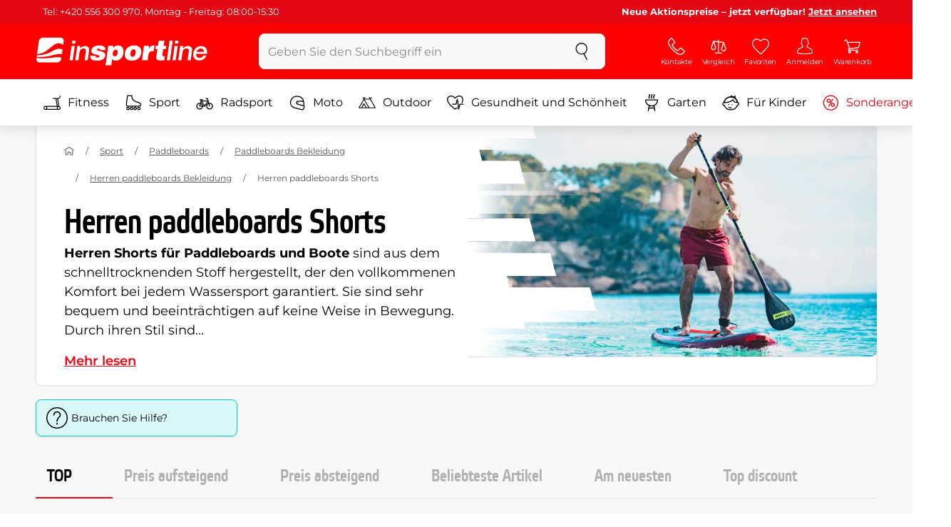

--- FILE ---
content_type: text/html; charset=UTF-8
request_url: https://www.insportline.at/herren-paddleboards-shorts
body_size: 18026
content:
<!DOCTYPE html>
<html lang="de" class="no-js">
<head>
	<base href="/">
	<!-- ostatni -->
	<meta charset="UTF-8">
	<meta name="viewport" content="width=device-width, initial-scale=1.0, minimal-ui, viewport-fit=cover, maximum-scale=1">
	
	<!-- preloading, prefetching -->
	<link rel="preload" href="assets/css/global.css?v=1768837614" as="style" fetchpriority="high">

	<link rel="preload" href="assets/js/jquery.js?v=1768837614" as="script">
	<link rel="preload" href="assets/js/bootstrap.js?v=1768837614" as="script">

	<link rel="preload" href="assets/fonts/montserrat-v24-latin-ext_latin-regular.woff2" as="font" type="font/woff2" crossorigin>
    <link rel="preload" href="assets/fonts/storm_type_foundry_-_etelkanarrowmedium.woff2" as="font" type="font/woff2" crossorigin>
	<!-- // preloading, prefetching -->
	
	<script>
		var customRootUrl = './';
		var customVersion = '?v=1768837614';
		document.documentElement.classList.remove('no-js');
	</script>

	<title>Herren paddleboards Shorts - inSPORTline</title>

	<!-- by template -->
	<!-- favicon -->
	<link rel="icon" type="image/png" href="assets/favicons/favicon-96x96.png?v=1768837614" sizes="96x96" />
	<link rel="icon" type="image/svg+xml" href="assets/favicons/favicon.svg?v=1768837614" />
    <link rel="shortcut icon" href="assets/favicons/favicon.ico?v=1768837614" />
    <link rel="apple-touch-icon" sizes="180x180" href="assets/favicons/apple-touch-icon.png?v=1768837614" />
    <meta name="apple-mobile-web-app-title" content="inSPORTline" />
	
	<link rel="manifest" href="assets/favicons/site.webmanifest?v=1768837614">	<meta name="msapplication-TileColor" content="#ffffff">
	<meta name="msapplication-navbutton-color" content="#ffffff">
	<meta name="theme-color" content="#ffffff">
	<meta name="apple-mobile-web-app-status-bar-style" content="#ffffff">

	<!-- facebook -->
	<meta property="og:title" content="Herren paddleboards Shorts - inSPORTline">
	<meta property="og:description" content="Herren paddleboards Shorts - Herren Shorts für Paddleboards und Boote sind aus dem schnelltrocknenden Stoff hergestellt, der den vollkommenen Komfort bei jedem Wassersport garantiert. Sie sind sehr bequem und beeinträchtigen auf keine Weise in Bewegung. Durch ihren Stil sind die Herren Shorts für">
	<meta property="og:url" content="https://www.insportline.at/herren-paddleboards-shorts">
	<meta property="og:site_name" content="inSPORTline">
	<meta property="og:type" content="website">
	<meta property="og:image" content="https://www.insportline.at/upload/image/category/m-shorts_banner_01.webp">

	<!-- Twitter -->
	<meta name="twitter:card" content="summary">
	<meta name="twitter:title" content="Herren paddleboards Shorts - inSPORTline">
	<meta name="twitter:description" content="Herren paddleboards Shorts - Herren Shorts für Paddleboards und Boote sind aus dem schnelltrocknenden Stoff hergestellt, der den vollkommenen Komfort bei jedem Wassersport garantiert. Sie sind sehr bequem und beeinträchtigen auf keine Weise in Bewegung. Durch ihren Stil sind die Herren Shorts für">
	<meta name="twitter:image" content="https://www.insportline.at/upload/image/category/m-shorts_banner_01.webp">


	<!-- by legacy -->
	<meta name="format-detection" content="telephone=no">

		<meta name="com.silverpop.brandeddomains" content="www.pages04.net,e-insportline.pl,insportline.cz,insportline.hu,insportline.sk,www.e-insportline.pl,insportline.de,insportline.at,www.insportline.cz,www.insportline.hu,www.insportline.sk,www.insportline.de,www.insportline.at">
	<meta name="com.silverpop.cothost" content="pod4.ibmmarketingcloud.com">
	<link rel="alternate" hreflang="de" href="//www.insportline.de/herren-paddleboards-shorts?module=herren%2dpaddleboards%2dshorts"><link rel="alternate" hreflang="de-at" href="//www.insportline.at/herren-paddleboards-shorts?module=herren%2dpaddleboards%2dshorts">	<script>
	var dataLayer = dataLayer || [];

	dataLayer.push({"getSetReff":"v1.0","setDomain":"insportline.at","module":"herren-paddleboards-shorts","uid":"","email":"","user_data":{"email_address":""},"name":"","dealer_group":0,"dev":0,"persoo_ft_search":0,"categoryid":"2178","categorytext":"Sport | Paddleboards | Paddleboards Bekleidung | Herren paddleboards Bekleidung | Herren paddleboards Shorts","ecomm_pagetype":"category"});
(function(w,d,s,l,i){w[l]=w[l]||[];w[l].push({'gtm.start':new Date().getTime(),event:'gtm.js'});var f=d.getElementsByTagName(s)[0],j=d.createElement(s),dl=l!='dataLayer'?'&l='+l:'';j.async=true;j.src='//www.googletagmanager.com/gtm.js?id='+i+dl;f.parentNode.insertBefore(j,f);})(window,document,'script','dataLayer','GTM-MZFLC5');

	</script>
		<script type="application/ld+json">
    {
    "@context": "https:\/\/schema.org",
    "@graph": [
        {
            "@type": "Organization",
            "@id": "https:\/\/www.insportline.at#organization",
            "name": "SEVEN SPORT s.r.o.",
            "alternateName": "inSPORTline",
            "legalName": "SEVEN SPORT s.r.o.",
            "url": "https:\/\/www.insportline.at",
            "logo": {
                "@type": "ImageObject",
                "@id": "https:\/\/www.insportline.at#logo",
                "url": "https:\/\/www.insportline.at\/images\/insportline-logo-shadow.png",
                "width": 800,
                "height": 800,
                "caption": "inSPORTline"
            },
            "image": {
                "@id": "https:\/\/www.insportline.at#logo"
            },
            "sameAs": [
                "https:\/\/www.youtube.com\/insportline"
            ]
        },
        {
            "@type": "WebSite",
            "@id": "https:\/\/www.insportline.at#website",
            "url": "https:\/\/www.insportline.at",
            "name": "inSPORTline",
            "publisher": {
                "@id": "https:\/\/www.insportline.at#organization"
            },
            "potentialAction": {
                "@type": "SearchAction",
                "target": "https:\/\/www.insportline.at\/?v={search_term_string}",
                "query-input": "required name=search_term_string"
            }
        },
        {
            "@type": "WebPage",
            "@id": "https:\/\/www.insportline.at\/herren-paddleboards-shorts",
            "url": "https:\/\/www.insportline.at\/herren-paddleboards-shorts",
            "inLanguage": "DE",
            "name": "Herren paddleboards Shorts - inSPORTline",
            "isPartOf": {
                "@id": "https:\/\/www.insportline.at#website"
            },
            "datePublished": "2024-10-01T00:00:00+02:00",
            "dateModified": "2026-01-21T15:09:42+01:00",
            "description": "Herren paddleboards Shorts - Herren Shorts f\u00fcr Paddleboards und Boote\u00a0sind aus dem schnelltrocknenden Stoff hergestellt, der den vollkommenen Komfort bei jedem Wassersport garantiert. Sie sind sehr bequem und beeintr\u00e4chtigen auf keine Weise in Bewegung. Durch ihren Stil sind die\u00a0Herren Shorts f\u00fcr",
            "thumbnailUrl": "https:\/\/www.insportline.at\/upload\/image\/category\/m-shorts_banner_01.webp",
            "headline": "Herren paddleboards Shorts - inSPORTline"
        }
    ]
}	</script>

	<!-- script & function preloading, in order of importance -->
	<script defer src="assets/js/jquery.js?v=1768837614"></script>
	<script defer src="assets/js/bootstrap.js?v=1768837614"></script>
	<script defer src="assets/js/custom.js?v=1768837614"></script>
	<!-- & lazy -->
	<script data-src="assets/js/backend.js?v=1768837614"></script>
	<script data-src="assets/js/swiper.js?v=1768837614"></script>
			<script defer data-src="assets/js/backend_dev_join.js?v=2511212"></script>
		<script data-src="/js/jquery.blockUI.js"></script>
	<script defer>
		function lazyLoadScriptsInOrder(scripts) {
			if (scripts.length === 0) return;

			var script = scripts[0];
			var src = script.getAttribute('data-src');

			if (src) {
				script.setAttribute('defer', '');
				script.setAttribute('src', src);
				script.removeAttribute('data-src');

				script.onload = function() {
					lazyLoadScriptsInOrder(Array.prototype.slice.call(scripts, 1));
				};
			}
			else {
				lazyLoadScriptsInOrder(Array.prototype.slice.call(scripts, 1));
			}
		}

		function initScriptLoading() {
			if (typeof jQuery === 'undefined') {
				setTimeout(initScriptLoading, 100);
				return;
			}

			var scripts = document.querySelectorAll('script[data-src]');

			// Načte skripty při první interakci uživatele
			window.addEventListener('scroll', function() { lazyLoadScriptsInOrder(scripts); }, { once: true });
			window.addEventListener('mousemove', function() { lazyLoadScriptsInOrder(scripts); }, { once: true });
			window.addEventListener('keydown', function() { lazyLoadScriptsInOrder(scripts); }, { once: true });
			window.addEventListener('touchstart', function() { lazyLoadScriptsInOrder(scripts); }, { once: true });
		}

		// Spustí timeout po úplném načtení stránky
		window.addEventListener('load', function() {
			var scripts = document.querySelectorAll('script[data-src]');
			setTimeout(function() { lazyLoadScriptsInOrder(scripts); }, 3000);
		});

		// Zavolat funkci pro inicializaci
		initScriptLoading();
	</script>
	<!-- lazyload stop -->

	<link rel="stylesheet" media="all" href="assets/css/global.css?v=1768837614" />
<link href="https://www.insportline.at/herren-paddleboards-shorts" rel="canonical" ><link href="https://www.insportline.at/images/og_insportline_homepage.jpg" rel="image_src" ><meta name="keywords" content="insportline,insportline.cz, Fitnessbedarf, fitness shop, fitness geschäft, fitness aktionen"><meta name="description" content="Herren paddleboards Shorts - Herren Shorts für Paddleboards und Boote sind aus dem schnelltrocknenden Stoff hergestellt, der den vollkommenen Komfort bei jedem Wassersport garantiert. Sie sind sehr bequem und beeinträchtigen auf keine Weise in Bewegung. Durch ihren Stil sind die Herren Shorts für"><meta name="robots" content="index, follow"></head>

<body class="d-flex flex-column" id="top">
	<noscript><iframe src="//www.googletagmanager.com/ns.html?id=GTM-MZFLC5"
height="0" width="0" style="display:none;visibility:hidden"></iframe></noscript>	<a href="#main" class="btn btn-primary position-fixed skip-to-main">Zum Hauptinhalt</a> 
	<div class="d-flex flex-column min-vh-100 ">
	<!--  new law  -->
	<div class="newlaw d-none d-lg-block">
	  <div class="container">
		<div class="row row-gutter--4">
		  <div class="col-auto">
			<div class="newlaw__menu">
			  <a href="/Informationen-zu-bestellungen">Tel: +420 556 300 970, Montag - Freitag: 08:00-15:30</a> 
			</div>
		  </div>
			<div class="col">
				<div class="newlaw__text"><b>Neue Aktionspreise – jetzt verfügbar! <a href="/sonderangebote">Jetzt ansehen</a></b></div>
			</div></div>
	  </div>
	</div>	    <!-- main navbar -->
		<div class="d-none d-lg-block pt-1 bg-brand"></div>
		<nav class="navbar navbar--main" id="navigation-main">
			<div class="container">
				<div class="row align-items-center justify-content-between row-gutter--1 row-gutter-md--2">
				<!-- logo -->
					<div class="col-auto">
						<a href="/" class="navbar__logo btn h-auto p-1 mx-n1 m-lg-n1" aria-label="inSPORTline">
							<svg xmlns="http://www.w3.org/2000/svg" viewbox="-779 511 360 60"><path d="M-728 512.1h-36.9c-4.2 0-8.2 3.4-8.8 7.6l-3.8 27.3c12.2-1.5 17.7-5.7 22.9-9.5 5.8-4.3 13.6-12.2 19.3-13.1 5-.8 9.2.5 12.8 3l1.1-7.7c.6-4.2-2.4-7.6-6.6-7.6zm-17.5 28.5c-2.3 1.3-5 2.8-8 4.1-7.4 3.3-16.5 4.3-24.3 4.6l-.4 3.1c3 .2 5.8.3 8.5.3 8.5 0 15.8-1 22.5-2.9 7.3-2.2 13-3.2 17.5-3.2 1.7 0 3.2.2 4.5.5l1.4-10.1c-2.7-.9-5.2-1.4-7.5-1.4-5.2-.1-9.2 2.2-14.2 5zm.2 13.7c-1.6.2-3.3.4-5.1.6-5.2.5-10.1.8-14.6.8-5.9 0-10.4-.5-13.6-1l-.3 2.1c-.6 4.2 2.4 7.6 6.6 7.6h36.9c4.2 0 8.2-3.4 8.8-7.6l.3-2.4c-2.4-.9-4.8-1.1-7.5-1.1-3.3 0-7.1.5-11.5 1zm284.9-24.5c-2 0-3.8.5-5.6 1.4-1.8.9-3.3 2.3-4.5 3.9l-.1-.1.7-5.2h-6.3l-4.2 30h6.6l2.4-17.2c.1-1.1.5-2 .9-3 .5-.9 1.1-1.8 1.8-2.4s1.5-1.2 2.5-1.6c.9-.4 2-.6 3.1-.6 2 0 3.4.5 4.1 1.5.8 1 1.1 2.7.8 5l-2.6 18.3h6.6l2.8-20.1c.5-3.3-.1-5.8-1.8-7.5-1.4-1.6-3.9-2.4-7.2-2.4zm40.2 16.7c.6-2.1.7-4.2.4-6.2-.3-2-.9-3.8-2-5.3-1-1.5-2.4-2.8-4.1-3.7-1.8-.9-3.8-1.4-6.2-1.4-2.2 0-4.3.4-6.2 1.2-1.9.8-3.6 1.9-5 3.3-1.5 1.4-2.6 3-3.6 4.8-.9 1.8-1.5 3.7-1.8 5.8-.3 2.2-.3 4.2.1 6.1.4 1.8 1.1 3.4 2.2 4.7 1.1 1.3 2.5 2.4 4.2 3.1 1.7.7 3.8 1.1 6.1 1.1 1.6 0 3.2-.2 4.8-.7 1.6-.4 3-1.1 4.3-2 1.3-.9 2.5-2 3.5-3.2 1-1.3 1.8-2.7 2.4-4.4h-6.3c-.8 1.7-1.9 2.9-3.2 3.7-1.3.8-2.9 1.2-4.9 1.2-1.4 0-2.6-.2-3.5-.7-.9-.4-1.7-1-2.3-1.8-.6-.7-.9-1.6-1.1-2.6-.2-1-.2-2-.1-3.1h22.3zm-20.4-7.1c.5-.9 1.2-1.6 1.9-2.3.8-.6 1.6-1.1 2.6-1.5 1-.4 2.1-.5 3.2-.5s2.1.2 3 .6c.9.4 1.6.9 2.1 1.6.5.6.9 1.4 1.2 2.3.2.9.3 1.8.3 2.7h-15.5c.3-1.1.7-2.1 1.2-2.9zm-51.8 20.4h6.6l4.3-30h-6.7zm-210.8-41.4l-.8 6.2h6.6l.9-6.2zm26.2 11.4c-2 0-3.8.5-5.6 1.4-1.8.9-3.3 2.3-4.5 3.9l-.1-.1.7-5.2h-6.3l-4.2 30h6.6l2.4-17.2c.1-1.1.5-2 .9-3 .5-.9 1.1-1.8 1.8-2.4.7-.7 1.5-1.2 2.5-1.6.9-.4 2-.6 3.1-.6 2 0 3.3.5 4.1 1.5.8 1 1.1 2.7.8 5l-2.6 18.3h6.6l2.8-20.1c.5-3.3-.1-5.8-1.8-7.5-1.4-1.6-3.9-2.4-7.2-2.4zm-32 30h6.6l4.3-30h-6.7zm210.4-41.4l-5.8 41.4h6.6l5.8-41.4zm12 0l-.8 6.2h6.6l.9-6.2zm-55.7 17.2h-.1l.9-6.2h-11l-4.3 30.4h12.1l1.5-10.5c.9-6.5 3.7-8.8 8.7-8.8.8 0 1.7.2 2.4.3l1.7-12.1c-.5-.1-1-.2-1.5-.2-4.8 0-8.1 2.3-10.4 7.1zm32.8-17.2h-11.9l-1.7 11h-4.5l-1 7h4.3l-1.8 12.7c-1.5 10.5.3 11.6 16.3 10.7l1.2-8.6h-1.9c-3.4 0-3.6-1-3.2-3.8l1.5-11h5.8l1-7h-5.8l1.7-11zm-97.6 10.1c-3.5 0-8.1 1.7-10.3 5.4h-.1l.6-4.5h-10.8l-5.7 40.8h12.1l1.9-13.4c1.7 2.6 3.9 3.9 7.2 3.9 6.8 0 14.8-4.4 16.5-16.3 1.1-8.4-2.2-15.9-11.4-15.9zm-.8 16.1c-.6 4.2-3 6.9-6.2 6.9-3.1 0-4.5-2.9-3.9-7.1.6-4.1 2.9-6.9 5.8-6.9 3.2 0 5 2.2 4.3 7.1zm34.7-16.1c-10.3 0-18.1 5.9-19.6 16.4-1.5 10.4 5.3 15.7 15.1 15.7s18-5.2 19.6-16.4c1.3-9.3-4.4-15.7-15.1-15.7zm3 15.8c-.8 5.7-3.1 8.2-6.4 8.2-3.1 0-4.9-2.5-4.1-8.2.5-3.4 2.3-7.7 6.4-7.7 3.3-.1 4.8 3.3 4.1 7.7zm-77.5-9.1c.9 0 1.8.2 2.3.8.6.5.9 1.2.9 2.2h11c.4-8.1-7.1-9.6-13.8-9.6-6.3 0-14.7 2.3-15.8 10-1.7 11.8 17.5 7.9 16.8 12.8-.3 2.2-2.4 2.7-4.2 2.7-1.2 0-2.2-.4-2.8-.9-.7-.6-1.1-1.6-.9-2.8h-11.5c-.5 8.2 6.9 10.3 13.8 10.3 11.2 0 17-4.3 17.9-10.6 1.6-11.4-18-8.5-17.4-12.8.2-1.5 1.6-2.1 3.7-2.1z"/></svg>
						</a>
					</div>

					<!-- vyhledavani  d-none d-lg-block -->
					<div class="col-lg-4 col-xl-5 d-none d-lg-block" id="elm_search">
						<form method="post" action="/scripts/search.php">
							<div class="input-group shadow-sm rounded">

								<input type="text" class="form-control bg-light border-white" name="search" placeholder="Geben Sie den Suchbegriff ein" aria-label="Geben Sie den Suchbegriff ein" required inputmode="search" autocomplete="off" maxlength="48" data-url="/search/suggest" data-toggle="popover" data-trigger="manual" data-content-selector="#search-results" data-placement="bottom" data-container="#navigation-main" data-custom-class="popover--search-results" data-disable-scroll-onopen="true">
								
								<div class="input-group-append">
									<button class="btn btn-light px-3 px-xl-4" aria-label="suchen">
										<svg class="icon size-md mb-0" aria-hidden="true">
										<use xlink:href="assets/icons.svg#search"/>
										</svg>
									</button>
								</div>
						
							</div>
						</form>
					</div>

					<!-- tlacitka porovnani, muj ucet, do kosiku -->
					<div class="col-auto align-self-stretch d-flex flex-column">
						<div class="d-none d-lg-none flex-column flex-grow-1 js-sticky-after-scroll" id="stickyAfterScroll">
													<div class="navbar-options" data-scroll-trigger-element="#vypis-produktu">
								<button type="button" class="position-relative btn btn-white h-auto p-2" aria-label="Produkte filtern" data-toggle="collapse" data-target="#filtrovani-produktu" aria-expanded="false" aria-controls="filtrovani-produktu">
									Produkte filtern									<svg class="icon size-md ml-1 toggle-visibility d-none d-sm-block" aria-hidden="true">
										<g class="fill-current-color"><use xlink:href="assets/icons.svg#filter"/></g>
										<g class="fill-current-color"><use xlink:href="assets/icons.svg#nok"/></g>
									</svg>
								</button>

								<!-- Menu -->
								<button type="button" class="navbar-options__item btn btn-brand" data-toggle="mobile-navigation" data-target="/catalog/getLevelMenu?parent_id=0">
									<svg class="icon size-md mb-0 align-self-center toggle-visibility" aria-hidden="true">
										<use xlink:href="assets/icons.svg#hamburger"/>
										<use xlink:href="assets/icons.svg#nok"/>
									</svg>
									<small class="font-size-xs">Menu</small>
								</button>
							</div>
													</div>
						
        <div class="d-lg-flex flex-column flex-grow-1 js-sticky-before-scroll" id="stickyBeforeScroll">
          <div class="navbar-options">
            <!-- hledat -->
            <button class="navbar-options__item btn d-lg-none" id="sticky-search-trigger" style="opacity: 0">
              <svg class="icon size-md mb-0 align-self-center toggle-visibility" aria-hidden="true">
                <use xlink:href="assets/icons.svg#search"/>
                <use xlink:href="assets/icons.svg#nok"/>
              </svg>
              <small class="font-size-xs">suchen</small>
            </button>
				<!-- kontakty -->
				<button type="button" class="navbar-options__item btn d-none d-md-flex" data-toggle="popover" data-content-selector="#popover-contacts" data-placement="bottom" data-container="#navigation-main" data-custom-class="popover--inavbar" data-disable-scroll-onopen="true">
				  <svg class="icon size-md mb-0 align-self-center toggle-visibility" aria-hidden="true">
					<use xlink:href="assets/icons.svg#phone"/>
					<use xlink:href="assets/icons.svg#nok"/>
				  </svg>
				  <small class="font-size-xs">Kontakte</small>
				</button>
            <!-- porovnani -->
            <button type="button" class="navbar-options__item btn d-none d-md-flex" data-toggle="popover" data-content-selector="#popover-compare" data-placement="bottom" data-container="#navigation-main" data-custom-class="popover--inavbar" data-disable-scroll-onopen="true" id="compare-popover-btn">
              <svg class="icon size-md mb-0 align-self-center toggle-visibility" aria-hidden="true">
                <use xlink:href="assets/icons.svg#porovnani"/>
                <use xlink:href="assets/icons.svg#nok"/>
              </svg>
              <small class="font-size-xs">Vergleich</small>
				</button>

            <!-- favorite -->
            <a href="/favorite" class="navbar-options__item btn">
              <svg class="icon size-md mb-0 align-self-center" aria-hidden="true"><use xlink:href="assets/icons.svg?v=250627#heart"></use></svg>
              	<small class="font-size-xs">Favoriten</small>
            </a>
            
            <!-- muj ucet -->
            <button type="button" class="navbar-options__item btn" data-toggle="popover" data-content-selector="#popover-usermenu" data-placement="bottom" data-container="#navigation-main" data-custom-class="popover--inavbar" data-disable-scroll-onopen="true">
              <svg class="icon size-md mb-0 align-self-center toggle-visibility" aria-hidden="true">
                <use xlink:href="assets/icons.svg#user"/>
                <use xlink:href="assets/icons.svg#nok"/>
              </svg>
              <small class="font-size-xs">Anmelden</small>
            </button>

            <!-- kosik -->
            <a href="/einkaufswagen" class="navbar-options__item btn" id="menuBasketItem">
			<svg class="icon size-md mb-0 align-self-center" aria-hidden="true"><use xlink:href="assets/icons.svg?v=250627#kosik"></use></svg>
            
			<small class="font-size-xs">Warenkorb</small>
		</a>

			<!-- Menu -->
			<button type="button" class="navbar-options__item btn d-xl-none" data-toggle="mobile-navigation" data-target="/catalog/getLevelMenu?parent_id=0">
				<svg class="icon size-md mb-0 align-self-center toggle-visibility" aria-hidden="true">
					<use xlink:href="assets/icons.svg#hamburger"/>
					<use xlink:href="assets/icons.svg#nok"/>
				</svg>
				<small class="font-size-xs">Menu</small>
			</button>
		  </div>
		</div>					</div>
				</div>
			</div>
		</nav>
		<div class="d-none d-lg-block pt-1 bg-brand"></div>
		
		<div class="sticky-search bg-light d-lg-none" id="sticky-search">
			<div class="position-sticky top-0 py-1 bg-light zindex-2">
				<div class="container">
					
						<form class="row no-gutters flex-nowrap" method="post" action="/scripts/search.php">
							<div class="col pr-1">
								<input type="text" class="form-control bg-white border-white shadow-sm" name="search" placeholder="Geben Sie den Suchbegriff ein" aria-label="Geben Sie den Suchbegriff ein" required inputmode="search" autocomplete="off" maxlength="48" data-url="/search/suggest" data-toggle="popover" data-trigger="manual" data-content-selector="#search-results" data-placement="bottom" data-container="#sticky-search" data-custom-class="popover--search-results" data-disable-scroll-onopen="true">
							</div>
							<div class="col-auto d-flex flex-column">
								<button class="btn flex-column py-0 px-1 h-auto flex-grow-1 justify-content-around">
									<svg class="icon size-md mb-0" aria-hidden="true">
										<use xlink:href="assets/icons.svg#search"/>
									</svg>
									<small class="font-size-xs">suchen</small>
								</button>
							</div>
							<div class="col-auto d-none flex-column" id="sticky-search-close">
								<button type="button" class="btn flex-column py-0 px-1 h-auto flex-grow-1 justify-content-around">
									<svg class="icon size-md mb-0" aria-hidden="true">
										<use xlink:href="assets/icons.svg#nok"/>
									</svg>
									<small class="font-size-xs">schliessen</small>
								</button>
							</div>
						</form>
					
				</div>
			</div>
		</div>

<!-- menu navbar -->
				  <nav class="navbar navbar--menu mobile-navigation collapse d-xl-block" id="navigation-menu">
					<div class="menu navbar__inner" data-full-menu-ajax-url="/catalog/getFullMenu?clear_cache=0">
					  <div class="container px-0 px-sm-3">
						<ul class="list-unstyled d-flex flex-column flex-lg-row mb-0 py-lg-1" id="menu-navigation">
						  <li class="flex-grow-1">
							<div class="row no-gutters position-relative">
							  <div class="col">
								<a href="https://www.insportline.at/fitness" class="btn w-100 justify-content-start justify-content-lg-center px-3 px-sm-2 py-3 py-lg-1 text-left text-nowrap">
								  <svg class="icon size-md mr-3 mr-sm-2 my-n1" aria-hidden="true"><use xlink:href="assets/icons.svg?v=250627#fitness"></use></svg> 
								  Fitness 
								</a>
							  </div>
							</div>
						  </li>
						  <li class="flex-grow-1">
							<div class="row no-gutters position-relative">
							  <div class="col">
								<a href="https://www.insportline.at/sport" class="btn w-100 justify-content-start justify-content-lg-center px-3 px-sm-2 py-3 py-lg-1 text-left text-nowrap">
								  <svg class="icon size-md mr-3 mr-sm-2 my-n1" aria-hidden="true"><use xlink:href="assets/icons.svg?v=250627#brusle"></use></svg> 
								  Sport 
								</a>
							  </div>
							</div>
						  </li>
						  <li class="flex-grow-1">
							<div class="row no-gutters position-relative">
							  <div class="col">
								<a href="https://www.insportline.at/radsport" class="btn w-100 justify-content-start justify-content-lg-center px-3 px-sm-2 py-3 py-lg-1 text-left text-nowrap">
								  <svg class="icon size-md mr-3 mr-sm-2 my-n1" aria-hidden="true"><use xlink:href="assets/icons.svg?v=250627#kolo"></use></svg> 
								  Radsport 
								</a>
							  </div>
							</div>
						  </li>
						  <li class="flex-grow-1">
							<div class="row no-gutters position-relative">
							  <div class="col">
								<a href="https://www.insportline.at/moto" class="btn w-100 justify-content-start justify-content-lg-center px-3 px-sm-2 py-3 py-lg-1 text-left text-nowrap">
								  <svg class="icon size-md mr-3 mr-sm-2 my-n1" aria-hidden="true"><use xlink:href="assets/icons.svg?v=250627#moto-helmy"></use></svg> 
								  Moto 
								</a>
							  </div>
							</div>
						  </li>
						  <li class="flex-grow-1">
							<div class="row no-gutters position-relative">
							  <div class="col">
								<a href="https://www.insportline.at/Outdoor" class="btn w-100 justify-content-start justify-content-lg-center px-3 px-sm-2 py-3 py-lg-1 text-left text-nowrap">
								  <svg class="icon size-md mr-3 mr-sm-2 my-n1" aria-hidden="true"><use xlink:href="assets/icons.svg?v=250627#outdoor"></use></svg> 
								  Outdoor 
								</a>
							  </div>
							</div>
						  </li>
						  <li class="flex-grow-1">
							<div class="row no-gutters position-relative">
							  <div class="col">
								<a href="https://www.insportline.at/gesundheit-und-schoenheit" class="btn w-100 justify-content-start justify-content-lg-center px-3 px-sm-2 py-3 py-lg-1 text-left text-nowrap">
								  <svg class="icon size-md mr-3 mr-sm-2 my-n1" aria-hidden="true"><use xlink:href="assets/icons.svg?v=250627#zdravi-a-krasa"></use></svg> 
								  Gesundheit und Schönheit 
								</a>
							  </div>
							</div>
						  </li>
						  <li class="flex-grow-1">
							<div class="row no-gutters position-relative">
							  <div class="col">
								<a href="https://www.insportline.at/garten" class="btn w-100 justify-content-start justify-content-lg-center px-3 px-sm-2 py-3 py-lg-1 text-left text-nowrap">
								  <svg class="icon size-md mr-3 mr-sm-2 my-n1" aria-hidden="true"><use xlink:href="assets/icons.svg?v=250627#gril2"></use></svg> 
								  Garten 
								</a>
							  </div>
							</div>
						  </li>
						  <li class="flex-grow-1">
							<div class="row no-gutters position-relative">
							  <div class="col">
								<a href="https://www.insportline.at/fuer-kinder" class="btn w-100 justify-content-start justify-content-lg-center px-3 px-sm-2 py-3 py-lg-1 text-left text-nowrap">
								  <svg class="icon size-md mr-3 mr-sm-2 my-n1" aria-hidden="true"><use xlink:href="assets/icons.svg?v=250627#kids"></use></svg> 
								  Für Kinder 
								</a>
							  </div>
							</div>
						  </li>
						  <li class="flex-grow-1">
							<div class="row no-gutters position-relative">
							  <div class="col">
								<a href="https://www.insportline.at/sonderangebote" class="btn w-100 justify-content-start justify-content-lg-center px-3 px-sm-2 py-3 py-lg-1 text-left text-nowrap text-danger">
								  <svg class="icon size-md mr-3 mr-sm-2 my-n1" aria-hidden="true"><use xlink:href="assets/icons.svg?v=250627#akce"></use></svg> 
								  Sonderangebote 
								</a>
							  </div>
							</div>
						  </li>
						</ul>
					  </div>
					</div>
				  </nav><!-- popover contacts -->
		<nav class="d-none">
			<div class="menu menu--permastyle" id="popover-contacts">
				<div class="container px-0 px-sm-3 px-lg-0">
					<ul class="list-unstyled d-flex flex-column mb-0">
						<li class="flex-grow-1">
							<div class="row no-gutters position-relative">
								<div class="col">
									<a href="https://www.insportline.at/kontaktdaten" class="btn btn-white w-100 justify-content-start px-3 px-sm-2 py-3 px-lg-3 text-left">
										<div class="position-relative mr-3 mr-sm-2 my-n1">
											<svg class="icon size-md" aria-hidden="true"><use xlink:href="assets/icons.svg?v=250627#phone"></use></svg>
										</div>
										Kontakte
									</a>
								</div>
							</div>
						</li>
		
					</ul>
				</div>
			</div>
		</nav>
		<!-- popover compare --><div class="d-none" id="popover-compare-wrapper">
		<div class="container py-3" id="popover-compare">
			<p class="h5">Produkte im Vergle</p>
			<table class="table border-bottom">
		
				</table>
		
		</div>
		</div><!-- popover usermenu -->
		<nav class="d-none">
			<div class="menu menu--permastyle" id="popover-usermenu">
				<div class="container px-0 px-sm-3 px-lg-0">
					<ul class="list-unstyled d-flex flex-column mb-0">
						
				<li class="flex-grow-1">
					<div class="row no-gutters position-relative">
						<div class="col">
							<a href="/login"
								class="btn btn-white w-100 justify-content-start px-3 px-sm-2 py-3 px-lg-3 text-left">
								<div class="position-relative mr-3 mr-sm-2 my-n1">
									<svg class="icon size-md" aria-hidden="true"><use xlink:href="assets/icons.svg?v=250627#user"></use></svg>
								</div>
								Mein Account
							</a>
						</div>
						<div class="col-auto d-flex flex-column justify-content-center px-3 px-sm-2 position-static">
							<a href="/login" class="btn btn-sm btn-outline-primary h-auto py-1 px-2 stretched-link rounded-sm border">
								<small class="text-dark font-weight-semibold">Einloggen</small>
							</a>
						</div>
					</div>
				</li>
			<li class="flex-grow-1 d-sm-none">
				<div class="row no-gutters position-relative">
					<div class="col">
						<a href="/einkaufswagen" class="btn btn-white w-100 justify-content-start px-3 px-sm-2 py-3 px-lg-3 text-left">
							<div class="position-relative mr-3 mr-sm-2 my-n1">
								<svg class="icon size-md" aria-hidden="true"><use xlink:href="assets/icons.svg?v=250627#kosik"></use></svg> 
							</div>
						Warenkorb - Ihr Warenkorb ist leer 
						</a>
					</div>
				</div>
			</li>
		
		<li class="flex-grow-1 d-md-none">
			<div class="row no-gutters position-relative">
				<div class="col">
					<a href="#" id="button-menu-compare" class="btn btn-white w-100 justify-content-start px-3 px-sm-2 py-3 px-lg-3 text-left">
						<div class="position-relative mr-3 mr-sm-2 my-n1">
							<svg class="icon size-md" aria-hidden="true"><use xlink:href="assets/icons.svg?v=250627#alternatives"></use></svg>
						</div>
						<span>
						  Vergleich ( 0 )
						</span>
					</a>
				</div>
				<div class="col-auto d-flex flex-column position-static">
					<button class="btn btn-white px-3 px-sm-2 align-self-stretch flex-shrink-0 flex-grow-1 stretched-link rounded-0" type="button" data-toggle="collapse" data-target="#menu-compare" aria-expanded="false" aria-controls="menu-compare" aria-label="Anzeigen oder verbergen Sie die Elemente">
						<svg class="icon size-md p-1 toggle-visibility" aria-hidden="true">
							<use xlink:href="assets/icons.svg#plus"/>
							<use xlink:href="assets/icons.svg#minus"/>
						</svg>
					</button>
				</div>
			</div>
			<div class="collapse" id="menu-compare" data-parent="#popover-usermenu"></div> 
		</li>
		
		<li class="flex-grow-1">
			<div class="row no-gutters position-relative">
				<div class="col align-self-center">
					<a href="#" class="btn btn-white w-100 justify-content-start px-3 px-sm-2 py-3 px-lg-3 text-left">
						<div class="position-relative mr-3 mr-sm-2 my-n1">
						  <svg class="icon size-md" aria-hidden="true"><use xlink:href="assets/icons.svg?v=250627#chat"></use></svg> 
						</div>
					Österreich
					</a>
				</div>
				<div class="col-auto d-flex flex-column position-static">
					<button class="btn btn-white px-3 px-sm-2 align-self-stretch flex-shrink-0 flex-grow-1 stretched-link rounded-0" type="button" data-toggle="collapse" data-target="#menu-jazyk" aria-expanded="false" aria-controls="menu-jazyk" aria-label="Zobrazit nebo schovat jazyky">
						<svg class="icon size-md p-1 toggle-visibility" aria-hidden="true">
							<use xlink:href="assets/icons.svg#plus"/>
							<use xlink:href="assets/icons.svg#minus"/>
						</svg>
					</button>
				</div>
			</div>
			<div class="collapse" id="menu-jazyk" data-parent="#popover-usermenu">
				<div class="container px-0">
					<ul class="list-unstyled">				
						<li>
							<a href="https://www.insportline.cz" rel="nofollow" class="btn btn-white w-100 justify-content-between px-3 px-sm-2 py-3 text-left">
							Česko 
							 
							</a>
						</li>				
						<li>
							<a href="https://www.insportline.sk" rel="nofollow" class="btn btn-white w-100 justify-content-between px-3 px-sm-2 py-3 text-left">
							Slovensko 
							 
							</a>
						</li>				
						<li>
							<a href="https://www.insportline.de" rel="nofollow" class="btn btn-white w-100 justify-content-between px-3 px-sm-2 py-3 text-left">
							Deutschland 
							 
							</a>
						</li>				
						<li>
							<a href="https://www.insportline.at" rel="nofollow" class="btn btn-white w-100 justify-content-between px-3 px-sm-2 py-3 text-left">
							Österreich 
							<svg class="icon size-md ml-2 my-n1 text-success" aria-hidden="true"><use xlink:href="assets/icons.svg?v=250627#circle-ok"></use></svg> 
							</a>
						</li>				
						<li>
							<a href="https://www.insportline.hu" rel="nofollow" class="btn btn-white w-100 justify-content-between px-3 px-sm-2 py-3 text-left">
							Magyarország 
							 
							</a>
						</li>				
						<li>
							<a href="https://www.insportline.bg" rel="nofollow" class="btn btn-white w-100 justify-content-between px-3 px-sm-2 py-3 text-left">
							България 
							 
							</a>
						</li>				
						<li>
							<a href="https://www.insportline.si" rel="nofollow" class="btn btn-white w-100 justify-content-between px-3 px-sm-2 py-3 text-left">
							Slovenija 
							 
							</a>
						</li>				
						<li>
							<a href="https://www.insportline.ro" rel="nofollow" class="btn btn-white w-100 justify-content-between px-3 px-sm-2 py-3 text-left">
							România 
							 
							</a>
						</li>				
						<li>
							<a href="https://www.e-insportline.pl" rel="nofollow" class="btn btn-white w-100 justify-content-between px-3 px-sm-2 py-3 text-left">
							Polska 
							 
							</a>
						</li>				
						<li>
							<a href="https://www.insportline.eu" rel="nofollow" class="btn btn-white w-100 justify-content-between px-3 px-sm-2 py-3 text-left">
							Europe 
							 
							</a>
						</li> 
					</ul>
				</div>
			</div>
		</li>
		
					</ul>
				</div>
			</div>
		</nav>
			<div class="navbar navbar--shadow"></div>
		
	<div class="d-none">
	  <div class="container py-lg-5 py-xl-6" id="search-results">
		<div class="row" id="persoo-sticky-search"></div>
	  </div>
	</div>
	
	<main class="flex-grow-1 bg-light" id="main">
	
    <!-- úvodní sekce -->
		<section class="anchor-wrapper mb-lg-4" id="uvodni-sekce">
			<div class="container">
				<div class="intro mx-n3 mx-sm-0 position-relative js-intro">
					<div class="position-absolute w-100 h-100 border-left border-right shadow-sm rounded-bottom bg-white d-none d-lg-block"></div>
					<div class="row no-gutters mx-lg-n3 flex-column-reverse flex-lg-row position-relative">
					<!-- text content -->
						<div class="pb-lg-4 px-lg-3 zindex-2 d-lg-flex flex-column col-lg">
							<div class="pl-lg-3 pl-xl-6 mr-lg-n3 mr-xl-n6 d-lg-flex flex-column flex-grow-1 js-intro__content">
								<div class="intro__content order-lg-2 flex-grow-1 d-flex flex-column pb-0">
									<h1 class="display-4 d-block mb-0 ">
										Herren paddleboards Shorts									</h1>

									<!-- text pro desktop -->
																		<div class="collapse show my-lg-auto js-intro__description js-intro__description--short">
										<p style=""><strong>Herren Shorts für Paddleboards und Boote </strong>sind aus dem schnelltrocknenden Stoff hergestellt, der den vollkommenen Komfort bei jedem Wassersport garantiert. Sie sind sehr bequem und beeinträchtigen auf keine Weise in Bewegung. Durch ihren Stil sind...</p> <a data-toggle="collapse" href=".js-intro__description" role="button" aria-expanded="false" class="font-weight-semibold" rel="nofollow">Mehr lesen</a>
									</div>

									<div class="collapse my-lg-auto js-intro__description js-intro__description--full">
										<p style="text-align: justify;"><strong>Herren Shorts für Paddleboards und Boote </strong>sind aus dem schnelltrocknenden Stoff hergestellt, der den vollkommenen Komfort bei jedem Wassersport garantiert. Sie sind sehr bequem und beeinträchtigen auf keine Weise in Bewegung. Durch ihren Stil sind die <strong>Herren Shorts für Paddleboards und Boote </strong>auch für das Alltagstragen geeignet. Wählen Sie aus verschiedenen Farben und Schnitten aus.</p>										<a data-toggle="collapse" href=".js-intro__description" role="button" aria-expanded="false" class="font-weight-semibold" rel="nofollow">Weniger lesen</a>
									</div>
									
																	</div>
								<!-- breadcrumb -->
								
		<nav class="my-1 mt-sm-2 mt-lg-3" aria-label="Breadcrumb-Navigation" id="breadcrumb">
		  <div class="container px-sm-0">
			<div class="position-relative">
			  <div class="breadcrumb__shadow breadcrumb__shadow--start invisible"></div>
			  <ol class="breadcrumb pb-2 flex-nowrap flex-lg-wrap text-nowrap small">
			    <li class="breadcrumb-item flex-shrink-0 d-flex">
				  <a href="/" class="d-flex align-items-center py-2 flex-shrink-0" aria-label="Nach Hause">
					<svg class="icon h6 mb-0" aria-hidden="true"><use xlink:href="assets/icons.svg?v=250627#home"></use></svg>
				  </a>
			    </li>
				<li class="breadcrumb-item flex-shrink-0"><a href="/sport" class="d-inline-block py-2">Sport</a>
				</li>
				<li class="breadcrumb-item flex-shrink-0"><a href="/paddleboards" class="d-inline-block py-2">Paddleboards</a>
				</li>
				<li class="breadcrumb-item flex-shrink-0"><a href="/paddleboards-bekleidung" class="d-inline-block py-2">Paddleboards Bekleidung</a>
				</li>
				<li class="breadcrumb-item flex-shrink-0"><a href="/herren-paddleboards-bekleidung" class="d-inline-block py-2">Herren paddleboards Bekleidung</a>
				</li>
				<li class="breadcrumb-item flex-shrink-0 py-2 active d-none d-lg-block" aria-current="page">Herren paddleboards Shorts
				</li>
			  </ol>
			  <div class="breadcrumb__shadow breadcrumb__shadow--end"></div>
			</div>
		  </div>
		  <!-- mikrodata breadcrumbu -->
		  <script type="application/ld+json">{
    "@context": "https:\/\/schema.org",
    "@type": "BreadcrumbList",
    "itemListElement": [
        {
            "@type": "ListItem",
            "position": 1,
            "item": {
                "@id": "https:\/\/www.insportline.at\/",
                "name": "inSPORTline"
            }
        },
        {
            "@type": "ListItem",
            "position": 2,
            "item": {
                "@id": "https:\/\/www.insportline.at\/sport",
                "name": "Sport"
            }
        },
        {
            "@type": "ListItem",
            "position": 3,
            "item": {
                "@id": "https:\/\/www.insportline.at\/paddleboards",
                "name": "Paddleboards"
            }
        },
        {
            "@type": "ListItem",
            "position": 4,
            "item": {
                "@id": "https:\/\/www.insportline.at\/paddleboards-bekleidung",
                "name": "Paddleboards Bekleidung"
            }
        },
        {
            "@type": "ListItem",
            "position": 5,
            "item": {
                "@id": "https:\/\/www.insportline.at\/herren-paddleboards-bekleidung",
                "name": "Herren paddleboards Bekleidung"
            }
        },
        {
            "@type": "ListItem",
            "position": 6,
            "item": {
                "@id": "https:\/\/www.insportline.at\/herren-paddleboards-shorts",
                "name": "Herren paddleboards Shorts"
            }
        }
    ]
} 
		  </script>
		</nav>							</div>
						</div>
				<!-- obrazek -->
							<div class="col-lg-6 d-flex flex-column px-lg-3 js-intro__image"><figure class="intro__image embed-responsive embed-responsive-16by9 mb-0 border-bottom bg-primary">
						<img src="https://www.insportline.at/upload/image/category/m-shorts_banner_01.webp" alt="Herren paddleboards Shorts" class="embed-responsive-item image-cover lazyloadop-left" loading="eager">
					<svg xmlns="http://www.w3.org/2000/svg" viewbox="-649 341 306 400"><lineargradient id="a" gradientunits="userSpaceOnUse" x1="-1295.029" y1="1073.025" x2="-1294.285" y2="1073.025" gradienttransform="matrix(236 0 0 -40 304992 43362)"><stop offset="0" stop-color="#fff"/><stop offset="1" stop-color="#fff" stop-opacity=".15"/></lineargradient><path fill="url(#a)" d="M-687 421h225.41l10.59 40h-236z"/><path fill="#FFF" d="M-785 401h225.41l10.59 40h-236zm19-79h225.41l10.59 40h-236z"/><lineargradient id="b" gradientunits="userSpaceOnUse" x1="-1291.932" y1="1073.025" x2="-1291.188" y2="1073.025" gradienttransform="matrix(111 0 0 -40 142780 43283)"><stop offset="0" stop-color="#fff"/><stop offset="1" stop-color="#fff" stop-opacity=".15"/></lineargradient><path fill="url(#b)" d="M-649 342h100.41l10.59 40h-111z"/><path fill="#FFF" d="M-857 372h225.41l10.59 40h-236z"/><lineargradient id="c" gradientunits="userSpaceOnUse" x1="-1288.889" y1="1073.025" x2="-1288.144" y2="1073.025" gradienttransform="matrix(73 0 0 -40 93456 43402)"><stop offset="0" stop-color="#fff"/><stop offset="1" stop-color="#fff" stop-opacity=".15"/></lineargradient><path fill="url(#c)" d="M-649 461h62.41l10.59 40h-73z"/><path fill="#FFF" d="M-767 501h225.41l10.59 40h-236z"/><lineargradient id="d" gradientunits="userSpaceOnUse" x1="-1295.029" y1="1073.025" x2="-1294.285" y2="1073.025" gradienttransform="matrix(236 0 0 -40 304992 43613)"><stop offset="0" stop-color="#fff"/><stop offset="1" stop-color="#fff" stop-opacity=".15"/></lineargradient><path fill="url(#d)" d="M-687 672h225.41l10.59 40h-236z"/><path fill="#FFF" d="M-785 652h225.41l10.59 40h-236z"/><lineargradient id="e" gradientunits="userSpaceOnUse" x1="-1288.889" y1="1073.025" x2="-1288.144" y2="1073.025" gradienttransform="matrix(73 0 0 -40 93456 43653)"><stop offset="0" stop-color="#fff"/><stop offset="1" stop-color="#fff" stop-opacity=".15"/></lineargradient><path fill="url(#e)" d="M-649 712h62.41l10.59 40h-73z"/><lineargradient id="f" gradientunits="userSpaceOnUse" x1="-1295.029" y1="1073.025" x2="-1294.285" y2="1073.025" gradienttransform="matrix(236 0 0 -40 304960 43644)"><stop offset="0" stop-color="#fff"/><stop offset="1" stop-color="#fff" stop-opacity=".15"/></lineargradient><path fill="url(#f)" d="M-719 703h225.41l10.59 40h-236z"/><lineargradient id="g" gradientunits="userSpaceOnUse" x1="-1295.029" y1="1073.025" x2="-1294.285" y2="1073.025" gradienttransform="matrix(236 0 0 -40 304984 43482)"><stop offset="0" stop-color="#fff"/><stop offset="1" stop-color="#fff" stop-opacity=".15"/></lineargradient><path fill="url(#g)" d="M-695 541h225.41l10.59 40h-236z"/><path fill="#FFF" d="M-731 561h225.41l10.59 40h-236z"/><path fill="#FFF" d="M-812 581h225.41l10.59 40h-236zm150 40h225.41l10.59 40h-236z"/><lineargradient id="h" gradientunits="userSpaceOnUse" x1="-1295.029" y1="1073.025" x2="-1294.285" y2="1073.025" gradienttransform="matrix(236 0 0 -40 305100 43582)"><stop offset="0" stop-color="#fff"/><stop offset="1" stop-color="#fff" stop-opacity=".15"/></lineargradient><path fill="url(#h)" d="M-579 641h225.41l10.59 40h-236z"/><lineargradient id="i" gradientunits="userSpaceOnUse" x1="-1295.029" y1="1073.025" x2="-1294.285" y2="1073.025" gradienttransform="matrix(236 0 0 -40 304960 43394)"><stop offset="0" stop-color="#fff"/><stop offset="1" stop-color="#fff" stop-opacity=".15"/></lineargradient><path fill="url(#i)" d="M-719 453h225.41l10.59 40h-236z"/></svg>
				  </figure></div>					</div>
				</div>
			</div>
		</section>
	<!-- mikrodata kategorie -->
	<script type="application/ld+json">
{
    "@context": "https:\/\/schema.org",
    "@type": "Product",
    "url": "\/herren-paddleboards-shorts",
    "name": "Herren paddleboards Shorts",
    "offers": {
        "@type": "AggregateOffer",
        "offerCount": 3,
        "priceCurrency": "EUR",
        "lowPrice": 21.9,
        "highPrice": 28.9
    }
} 
	</script>

	<!-- kategorie -->
	 
		<nav class="anchor-wrapper mb-2" id="subcats" aria-label="Kategorie">
		  <div class="overflow-auto py-3 my-n2"> 
			<div class="container">
			  <div class="swiper row no-gutters ml-n1 ml-sm-n2 mt-lg-n3 ml-lg-n3 overflow-visible">
				<ul class="swiper-wrapper row no-gutters mx-0 mb-0 w-100 h-auto flex-nowrap flex-lg-wrap flex-grow-1 list-unstyled category-boxes category-boxes--different">
			<li class="swiper-slide h-auto col-auto pl-1 pl-sm-2 pt-lg-2 pl-lg-3 d-flex flex-column">
				<a href="/radce/154-10-gesundheitsbenefits-vom-paddleboarding" class="btn w-100 p-2 p-md-3 h-auto flex-grow-1 flex-column position-relative border-0 shadow-withhover rounded flex-lg-row text-lg-left justify-content-lg-start px-lg-2 py-lg-1" >
						
					<div class="position-absolute-top w-100 h-100 top-0 left-0 opacity-15 rounded bg-success"></div>
					<div class="position-absolute-top w-100 h-100 top-0 left-0 border rounded border-success"></div>
					<figure class="embed-responsive embed-responsive-1by1 mb-2 mb-md-3 mb-lg-0 rounded-sm">
					  <div class="embed-responsive-item d-flex justify-content-center align-items-center"><svg class="icon size-2xl" aria-hidden="true"><use xlink:href="assets/icons.svg?v=250627#question-circle"></use></svg></div>
					</figure> 
					<p class="position-relative m-0 flex-lg-grow-1">Brauchen Sie Hilfe?</p>
				</a>
			</li>
				  <li class="category-boxes__container-padding d-lg-none">
				  </li>
				</ul>
			  </div>
			</div>
		  </div>
		</nav>
	<!-- inLive articles -->
		
	
    <!-- razeni -->
	<nav class="anchor-wrapper mb-4" id="razeni" aria-label="Schaltung">
			<div class="container">
				<div class="border-bottom">
					<ul class="links row no-gutters align-items-center flex-nowrap list-unstyled" id="filter_order" data-be-url="/catalog/moreProducts" data-be-module="herren-paddleboards-shorts">
		
				<li class="nav-item col-auto">
					<a class="nav-link h3 d-table mb-0 py-3 text-decoration-none active" href="#order_by_0" data-be-order-by="0">TOP</a>
				</li>
			
				<li class="nav-item col-auto">
					<a class="nav-link h3 d-table mb-0 py-3 text-decoration-none" href="#order_by_1" data-be-order-by="1">Preis aufsteigend</a>
				</li>
			
				<li class="nav-item col-auto">
					<a class="nav-link h3 d-table mb-0 py-3 text-decoration-none" href="#order_by_2" data-be-order-by="2">Preis absteigend</a>
				</li>
			
				<li class="nav-item col-auto">
					<a class="nav-link h3 d-table mb-0 py-3 text-decoration-none" href="#order_by_3" data-be-order-by="3">Beliebteste Artikel</a>
				</li>
			
				<li class="nav-item col-auto">
					<a class="nav-link h3 d-table mb-0 py-3 text-decoration-none" href="#order_by_4" data-be-order-by="4">Am neuesten</a>
				</li>
			
				<li class="nav-item col-auto">
					<a class="nav-link h3 d-table mb-0 py-3 text-decoration-none" href="#order_by_6" data-be-order-by="6">Top discount</a>
				</li>
							
					</ul>
				</div>
			</div>
		</nav>
    <!-- aktivni filtry -->
	<div class="anchor-wrapper" id="aktivni-filtry">
			<div class="container">
				<ul class="row list-unstyled no-gutters ml-n2 mt-n2 mb-0">
				
				</ul>
			</div>
		</div>
	<!-- Zúžit výběr -->
	<div class="anchor-wrapper mb-2 d-lg-none" id="facet-mobile">
      <div class="container">
        <div class="row no-gutters ml-n2 d-lg-none pt-3">
		          <div class="col pl-2">
            <button type="button" class="btn w-100 shadow-withhover" data-toggle="collapse" data-target="#filtrovani-produktu" aria-expanded="false" aria-controls="filtrovani-produktu">
              <svg class="icon size-md mr-2" aria-hidden="true">
                <use xlink:href="assets/icons.svg#filter"/>
              </svg>
              <span class="font-weight-semibold text-body">Produkte filtern</span>
            </button>
          </div>
			
          <!-- grid col changer -->
          <div class="col-4 pl-2 d-flex flex-column d-sm-none">
            <div class="d-flex flex-grow-1">
              <a id="changer-1col" href="/herren-paddleboards-shorts?fe_cat_design=1col" class="btn p-1 flex-grow-1 shadow-withhover">
                <svg class="icon size-md" aria-hidden="true">
                  <use xlink:href="assets/icons.svg#grid-1col"/>
                </svg>
              </a>
              <a id="changer-2col" href="/herren-paddleboards-shorts?fe_cat_design=2col" class="btn p-1 flex-grow-1 text-muted">
                <svg class="icon size-md" aria-hidden="true">
                  <use xlink:href="assets/icons.svg#grid-2col"/>
                </svg>
              </a>
            </div>
          </div>
        </div>
      </div>
    </div>
	
			
    <!-- vypis produktu a filtrovani -->
	<div class="anchor-wrapper mb-6" id="vypis-produktu">
		<div class="container pt-4">
			<div class="row row-gutter--0 row-gutter-lg--4" id="js-sticky">

			<!-- filtrovani -->
			
				<aside class="col-lg-4 col-xl-3 col-2xl-2.4">
					<div class="position-relative" id="js-sticky__aside">
						<div id="js-sticky__aside__inner">
							<div class="filter">
							
		<form class="collapse d-lg-block position-relative" id="filtrovani-produktu" aria-label="Produkte filtern" data-be-url="/catalog/moreProducts" data-be-module="herren-paddleboards-shorts">
			<div class="d-none d-lg-block position-absolute w-100 h-100 bg-white rounded shadow-sm"></div>
			<div class="d-lg-none position-absolute w-100 h-100 bg-white"></div>
			<div class="position-relative d-flex flex-column flex-grow-1 filter_data">
		
			<!-- Preis -->
			<fieldset class="d-block order-1" data-format="RANGE">
			
				<!-- zahlavi -->
				<div class="container py-3 position-relative">
					<div class="form-row flex-nowrap align-items-center">
						<div class="col d-flex align-items-center">
							<strong role="heading" aria-level="3" class="font-size-sm mb-0 font-weight-bold line-height-sm">Preis</strong> 
						</div>
						<div class="col-auto d-flex flex-row-reverse align-items-center position-static">
							<button type="button" class="btn btn-outline-dark p-0 ml-1 h-auto stretched-link rounded-sm border-0" aria-label="Filter zusammenklappen oder ausklappen" data-toggle="collapse" data-target="#filter-price" aria-expanded="true" aria-controls="filter-price">
								<svg class="icon size-md p-1 toggle-visibility" aria-hidden="true">
									<g class="fill-current-color"><use xlink:href="assets/icons.svg#plus"/></g>
									<g class="fill-current-color"><use xlink:href="assets/icons.svg#minus"/></g>
								</svg>
                            </button>
						</div>
					</div>
				</div>
				
				<!-- oteviratelny obsah -->
				<div class="collapse  show" id="filter-price">
					<div class="container pb-3 font-size-sm">
		    <!-- Preis slider -->
							<div class="js-rs" data-range-min="0" data-range-max="2" data-step="1" data-range="[21.9,24.9,28.9]" data-value-min="21.9" data-value-max="28.9" data-range-cur-min="0" data-range-cur-max="2">
								<div class="form-row flex-nowrap align-items-center">
									<div class="col-3 col-sm-2 col-lg">
										<input type="number" class="form-control form-control-sm h-auto js-ps-curr-min" value="21.9" aria-label="Preis von">
									</div>
									<div class="col-auto">€</div>
										
									<div class="col col-lg-auto text-center">
										<span class="d-none d-lg-block">-</span>
										<div class="text-muted d-lg-none">(3)</div>
									</div>

									<div class="col-3 col-sm-2 col-lg">
										<input type="number" class="form-control form-control-sm h-auto js-ps-curr-max" value="28.9" aria-label="Preis bis">
									</div>
									<div class="col-auto">€</div>
								</div>
								<div class="js-ps-wrapper noUi-horizontal noUi-target" id="price"></div>
							</div>
					
						<div class="form-row my-n1 justify-content-between align-items-center list-unstyled js-rs-ranges">
							<button type="button" class="btn btn-link p-1 h-auto" data-rel="price" data-from="0" data-to="0"><small>Preis aufsteigend</small></button>
							<button type="button" class="btn btn-link p-1 h-auto" data-rel="price" data-from="0" data-to="1"><small>mittel</small></button>
							<button type="button" class="btn btn-link p-1 h-auto" data-rel="price" data-from="1" data-to="2"><small>am teuersten</small></button>
							<div class="d-none d-lg-block pl-1 text-muted">(4)</div>
						</div>
						</div>
				</div>
			</fieldset>
			
			<!--  -->
			<fieldset class="d-block border-bottom order-1" data-format="LIST">
			
				<!-- oteviratelny obsah -->
				<div class="collapse  show" id="filter-in_action">
					<div class="container pb-3 font-size-sm">
		    <div class="custom-control custom-checkbox mb-1">
								<input type="checkbox" class="custom-control-input" rel="filter_a" data-id="in_action" id="in_action-1" name="a[]" value="1">
								<label class="custom-control-label" for="in_action-1">
								  Nur Aktionspreise <span class="text-muted font-weight-normal">(4)</span>
								</label>
							  </div>
						</div>
				</div>
			</fieldset>
			
			<!-- Verfügbarkeit -->
			<fieldset class="d-block border-bottom order-1" data-format="LIST">
			
				<!-- zahlavi -->
				<div class="container py-3 position-relative">
					<div class="form-row flex-nowrap align-items-center">
						<div class="col d-flex align-items-center">
							<strong role="heading" aria-level="3" class="font-size-sm mb-0 font-weight-bold line-height-sm">Verfügbarkeit</strong> 
						</div>
						<div class="col-auto d-flex flex-row-reverse align-items-center position-static">
							<button type="button" class="btn btn-outline-dark p-0 ml-1 h-auto stretched-link rounded-sm border-0" aria-label="Filter zusammenklappen oder ausklappen" data-toggle="collapse" data-target="#filter-avail" aria-expanded="true" aria-controls="filter-avail">
								<svg class="icon size-md p-1 toggle-visibility" aria-hidden="true">
									<g class="fill-current-color"><use xlink:href="assets/icons.svg#plus"/></g>
									<g class="fill-current-color"><use xlink:href="assets/icons.svg#minus"/></g>
								</svg>
                            </button>
						</div>
					</div>
				</div>
				
				<!-- oteviratelny obsah -->
				<div class="collapse  show" id="filter-avail">
					<div class="container pb-3 font-size-sm">
		    <div class="custom-control custom-checkbox mb-1">
								<input type="checkbox" class="custom-control-input" rel="filter_a" data-id="avail" id="avail-1" name="a[]" value="1">
								<label class="custom-control-label" for="avail-1">
								  auf Lager <span class="text-muted font-weight-normal">(4)</span>
								</label>
							  </div>
						</div>
				</div>
			</fieldset>
			
			<!-- Marke -->
			<fieldset class="d-block border-bottom order-1" data-format="LIST">
			
				<!-- zahlavi -->
				<div class="container py-3 position-relative">
					<div class="form-row flex-nowrap align-items-center">
						<div class="col d-flex align-items-center">
							<strong role="heading" aria-level="3" class="font-size-sm mb-0 font-weight-bold line-height-sm">Marke</strong> 
						</div>
						<div class="col-auto d-flex flex-row-reverse align-items-center position-static">
							<button type="button" class="btn btn-outline-dark p-0 ml-1 h-auto stretched-link rounded-sm border-0" aria-label="Filter zusammenklappen oder ausklappen" data-toggle="collapse" data-target="#filter-brand" aria-expanded="true" aria-controls="filter-brand">
								<svg class="icon size-md p-1 toggle-visibility" aria-hidden="true">
									<g class="fill-current-color"><use xlink:href="assets/icons.svg#plus"/></g>
									<g class="fill-current-color"><use xlink:href="assets/icons.svg#minus"/></g>
								</svg>
                            </button>
						</div>
					</div>
				</div>
				
				<!-- oteviratelny obsah -->
				<div class="collapse  show" id="filter-brand">
					<div class="container pb-3 font-size-sm">
		    <div class="custom-control custom-checkbox mb-1">
								<input type="checkbox" class="custom-control-input" rel="filter_a" data-id="brand" id="brand-jobe" name="a[]" value="jobe">
								<label class="custom-control-label" for="brand-jobe">
								  Jobe <span class="text-muted font-weight-normal">(3)</span>
								</label>
							  </div>
						<div class="custom-control custom-checkbox mb-1">
								<input type="checkbox" class="custom-control-input" rel="filter_a" data-id="brand" id="brand-insportline" name="a[]" value="insportline">
								<label class="custom-control-label" for="brand-insportline">
								  inSPORTline <span class="text-muted font-weight-normal">(1)</span>
								</label>
							  </div>
						</div>
				</div>
			</fieldset>
			
			<!-- Größe -->
			<fieldset class="d-block border-bottom order-1" data-format="TEXT">
			
				<!-- zahlavi -->
				<div class="container py-3 position-relative">
					<div class="form-row flex-nowrap align-items-center">
						<div class="col d-flex align-items-center">
							<strong role="heading" aria-level="3" class="font-size-sm mb-0 font-weight-bold line-height-sm">Größe</strong> 
						</div>
						<div class="col-auto d-flex flex-row-reverse align-items-center position-static">
							<button type="button" class="btn btn-outline-dark p-0 ml-1 h-auto stretched-link rounded-sm border-0" aria-label="Filter zusammenklappen oder ausklappen" data-toggle="collapse" data-target="#filter-3" aria-expanded="true" aria-controls="filter-3">
								<svg class="icon size-md p-1 toggle-visibility" aria-hidden="true">
									<g class="fill-current-color"><use xlink:href="assets/icons.svg#plus"/></g>
									<g class="fill-current-color"><use xlink:href="assets/icons.svg#minus"/></g>
								</svg>
                            </button>
						</div>
					</div>
				</div>
				
				<!-- oteviratelny obsah -->
				<div class="collapse  show" id="filter-3">
					<div class="container pb-3 font-size-sm">
		    <div class="custom-control custom-checkbox mb-1">
								<input type="checkbox" class="custom-control-input" rel="filter_a" data-id="3" id="3-21" name="a[]" value="21" >
								<label class="custom-control-label" for="3-21">
								  S 
					<span class="text-muted font-weight-normal">(4)</span>
						    
								</label>
							  </div> 
						<div class="custom-control custom-checkbox mb-1">
								<input type="checkbox" class="custom-control-input" rel="filter_a" data-id="3" id="3-24" name="a[]" value="24" >
								<label class="custom-control-label" for="3-24">
								  M 
					<span class="text-muted font-weight-normal">(2)</span>
						    
								</label>
							  </div> 
						<div class="custom-control custom-checkbox mb-1">
								<input type="checkbox" class="custom-control-input" rel="filter_a" data-id="3" id="3-22" name="a[]" value="22" >
								<label class="custom-control-label" for="3-22">
								  L 
					<span class="text-muted font-weight-normal">(1)</span>
						    
								</label>
							  </div> 
						<!-- dalsi moznosti (1) -->
			<div class="collapse" id="filter-3-vice">
		<div class="custom-control custom-checkbox mb-1">
								<input type="checkbox" class="custom-control-input" rel="filter_a" data-id="3" id="3-23" name="a[]" value="23" >
								<label class="custom-control-label" for="3-23">
								  XL 
					<span class="text-muted font-weight-normal">(2)</span>
						    
								</label>
							  </div> 
						</div>
					  <!-- tlacitko pro otevreni dalsich moznosti -->
					  <div class="form-row my-n1 align-items-center">
						<button type="button" class="btn btn-link p-1 h-auto text-nowrap" data-toggle="collapse" data-target="#filter-3-vice" aria-expanded="false" aria-controls="filter-3-vice" data-text-toggle="Weitere Möglichkeiten ausblenden">
						  Andere Möglichkeiten (1)
						</button>
					  </div>		  
		</div>
				</div>
			</fieldset>
			
			<!-- Farbe -->
			<fieldset class="d-block border-bottom order-1" data-format="TEXT">
			
				<!-- zahlavi -->
				<div class="container py-3 position-relative">
					<div class="form-row flex-nowrap align-items-center">
						<div class="col d-flex align-items-center">
							<strong role="heading" aria-level="3" class="font-size-sm mb-0 font-weight-bold line-height-sm">Farbe</strong> 
						</div>
						<div class="col-auto d-flex flex-row-reverse align-items-center position-static">
							<button type="button" class="btn btn-outline-dark p-0 ml-1 h-auto stretched-link rounded-sm border-0 collapsed" aria-label="Filter zusammenklappen oder ausklappen" data-toggle="collapse" data-target="#filter-1" aria-expanded="false" aria-controls="filter-1">
								<svg class="icon size-md p-1 toggle-visibility" aria-hidden="true">
									<g class="fill-current-color"><use xlink:href="assets/icons.svg#plus"/></g>
									<g class="fill-current-color"><use xlink:href="assets/icons.svg#minus"/></g>
								</svg>
                            </button>
						</div>
					</div>
				</div>
				
				<!-- oteviratelny obsah -->
				<div class="collapse " id="filter-1">
					<div class="container pb-3 font-size-sm">
		    <div class="custom-control custom-checkbox mb-1">
								<input type="checkbox" class="custom-control-input" rel="filter_a" data-id="1" id="1-95" name="a[]" value="95" >
								<label class="custom-control-label" for="1-95">
								  schwarz 
					<span class="text-muted font-weight-normal">(1)</span>
						    
								</label>
							  </div> 
						<div class="custom-control custom-checkbox mb-1">
								<input type="checkbox" class="custom-control-input" rel="filter_a" data-id="1" id="1-22648" name="a[]" value="22648" >
								<label class="custom-control-label" for="1-22648">
								  Midnight Blue 
					<span class="text-muted font-weight-normal">(1)</span>
						    
								</label>
							  </div> 
						<div class="custom-control custom-checkbox mb-1">
								<input type="checkbox" class="custom-control-input" rel="filter_a" data-id="1" id="1-22644" name="a[]" value="22644" >
								<label class="custom-control-label" for="1-22644">
								  Vintage Teal 
					<span class="text-muted font-weight-normal">(1)</span>
						    
								</label>
							  </div> 
						</div>
				</div>
			</fieldset>
			
			<!-- Länge -->
			<fieldset class="d-block border-bottom order-1" data-format="TEXT">
			
				<!-- zahlavi -->
				<div class="container py-3 position-relative">
					<div class="form-row flex-nowrap align-items-center">
						<div class="col d-flex align-items-center">
							<strong role="heading" aria-level="3" class="font-size-sm mb-0 font-weight-bold line-height-sm">Länge</strong> 
						</div>
						<div class="col-auto d-flex flex-row-reverse align-items-center position-static">
							<button type="button" class="btn btn-outline-dark p-0 ml-1 h-auto stretched-link rounded-sm border-0 collapsed" aria-label="Filter zusammenklappen oder ausklappen" data-toggle="collapse" data-target="#filter-1824" aria-expanded="false" aria-controls="filter-1824">
								<svg class="icon size-md p-1 toggle-visibility" aria-hidden="true">
									<g class="fill-current-color"><use xlink:href="assets/icons.svg#plus"/></g>
									<g class="fill-current-color"><use xlink:href="assets/icons.svg#minus"/></g>
								</svg>
                            </button>
						</div>
					</div>
				</div>
				
				<!-- oteviratelny obsah -->
				<div class="collapse " id="filter-1824">
					<div class="container pb-3 font-size-sm">
		    <div class="custom-control custom-checkbox mb-1">
								<input type="checkbox" class="custom-control-input" rel="filter_a" data-id="1824" id="1824-27442" name="a[]" value="27442" >
								<label class="custom-control-label" for="1824-27442">
								  über den Knien 
					<span class="text-muted font-weight-normal">(3)</span>
						    
								</label>
							  </div> 
						</div>
				</div>
			</fieldset>
			
			<!-- zobrazit -->
			<fieldset class="d-block filter__btns order-1 d-lg-none">
              <div class="container py-3">
                  <ul class="form-row list-unstyled pl-0 mb-0 mt-n2">
                    <li class="col-12 col-sm-6 col-lg-12 mt-2">
                      <button type="submit" class="btn btn-sm btn-danger w-100 font-weight-semibold">
                         anzeigen (5)
                      </button>
                    </li>
                    <li class="col-12 col-sm-6 col-lg-12 mt-2">
                      <button type="button" class="btn btn-sm btn-outline-dark w-100 font-weight-semibold reset_filters">
                        Alles abbrechen
                      </button>
                    </li>
                  </ul>
              </div>
            </fieldset>
			</div>
		</form>
									</div>
							<!-- banner -->
							
				<div class="mt-4 d-none d-lg-block">
					<figure class="embed-responsive embed-responsive-1by1 mb-0">
						<a href="/smarte-waagen">
							<img data-sizes="auto" src="https://www.insportline.at/upload/banner/DE-Chytra-osobni-vaha-450-450.jpg" data-src="https://www.insportline.at/upload/banner/DE-Chytra-osobni-vaha-450-450.jpg" class="embed-responsive-item image-cover rounded lazyload blur-up" alt="Smarte waagen">

							<noscript>
								<img src="https://www.insportline.at/upload/banner/DE-Chytra-osobni-vaha-450-450.jpg" class="embed-responsive-item image-cover rounded" alt="Smarte waagen">
							</noscript>
						</a>
					</figure>
				</div>
																</div>
					</div>
				</aside>

				<!-- vypis produktu -->
				
			<div class="col-lg-8 col-xl-9 col-2xl-9.6">
			  <ul class="row no-gutters ml-n2 ml-lg-n4 mt-n4 mt-lg-n5 mb-0 list-unstyled product-gallery-list">		
		<li class="col-12 col-md-4 col-lg-6 col-xl-4 col-2xl-3 pl-2 pt-4 pl-lg-4 pt-lg-5 flex-column d-flex">
		  <article class="product-grid-item shadow-withhover p-2 p-sm-3 d-flex flex-column position-relative flex-grow-1 rounded">
			<div class="row no-gutters ml-n2 ml-sm-n3 flex-grow-1 flex-md-column flex-md-nowrap "> 
			  <div class="col-5 col-md-auto pl-2 pl-sm-3">
				<div class="position-relative mb-md-3">
				  <figure class="embed-responsive embed-responsive-1by1 mb-0">
			  <img src="https://www.insportline.at/upload/product/150x150/IMG_1461.jpg.webp" data-src="https://www.insportline.at/upload/product/320x320/IMG_1461.jpg.webp" data-sizes="auto" data-srcset="https://www.insportline.at/upload/product/150x150/IMG_1461.jpg.webp 150w, https://www.insportline.at/upload/product/232x232/IMG_1461.jpg.webp 232w, https://www.insportline.at/upload/product/320x320/IMG_1461.jpg.webp 320w" alt="Neoprenshorts inSPORTline Moraine 3 mm" class="embed-responsive-item image-cover lazyload blur-up rounded">
			  <noscript>
				<img src="https://www.insportline.at/upload/product/320x320/IMG_1461.jpg.webp" alt="Neoprenshorts inSPORTline Moraine 3 mm" class="embed-responsive-item image-cover rounded">
			  </noscript> 		
			</figure>
				  
			<!-- tagy -->
			<div class="product-grid-item__tags pt-0">
				<ul class="list-unstyled no-gutters row mb-0 mt-n1 ml-n1">
			<li class="col-auto mt-1 pl-1">
			  <strong class="position-relative d-block px-1 line-height-lg small text-truncate rounded-sm tag tag--discount">
				Sonderangebot
			  </strong>
			</li>
				</ul>
			</div>				  
				</div>
			  </div>
			  <div class="col-7 col-md-auto flex-md-grow-1 pl-2 pl-sm-3 d-flex flex-column position-static">
				
				<h2 class="mb-1 mb-md-2 h6 font-weight-semibold font-family-base line-height-sm">
				  <a href="https://www.insportline.at/63240/neoprenshorts-insportline-moraine-3-mm" class="link-inherit text-decoration-none stretched-link">
					Neoprenshorts inSPORTline Moraine 3 mm <strong class="text-danger font-weight-semibold">SALE</strong>
				  </a>
				</h2>
				
			<!-- hodnoceni -->
			<div class="mb-1 mb-md-2 d-flex align-items-center">
			  <div class="rating mr-1">
				<svg class="icon text-muted" aria-hidden="true"><use xlink:href="assets/icons.svg?v=250627#rating-empty"></use></svg>
				<div class="rating__inner" style="width: 100%">
				  <svg class="icon text-warning" aria-hidden="true"><use xlink:href="assets/icons.svg?v=250627#rating-filled"></use></svg>
				</div>
			  </div>
			  <p class="mb-0 small">
				<strong>5</strong> (1)
			  </p>
			</div>
				<p class="product-grid-item__description mb-1 mb-md-2 small">
				  Flexible Neopren-Shorts mit einer Dicke von 3 mm, geeignet für verschiedene &hellip;
				</p>
				<footer class="mt-auto">
				   
				  <div class="mt-auto row no-gutters flex-nowrap align-items-center">
					<div class="col d-flex flex-column">
					  <p class="d-flex align-items-baseline text-nowrap mb-0">
								<strong class="h3 mb-0 text-danger">28,90 €</strong> 
						<s class="h6 mb-0 ml-1 text-muted product-grid-item__oldprice">40,90 €</s>
					  </p>
					  
					  <small class="font-weight-semibold text-success">auf Lager &ndash; 27.1.  bei Ihnen</small>
					</div>
				    
			<!-- kolecko slevy -->
			<div class="product-grid-item__discount col-auto mt-n2">
				<strong class="icon size-xl mt-2 d-flex justify-content-center align-items-center bg-danger rounded-circle text-white">
				<span class="h6 mb-0">-29%</span>
			  </strong> 
			</div> 
				  </div>
				  <div class="product-grid-item__actions mt-3 row no-gutters flex-nowrap position-relative zindex-1 justify-content-end justify-content-lg-between">
					<div class="col-auto"> 
			<button type="button" class="btn btn-white btn-sm addToFavorite" data-toggle="button tooltip" aria-pressed="false" data-title="zu den Favoriten hinzufügen" aria-label="zu den Favoriten hinzufügen" data-title-active="aus Favoriten entfernen" data-fav-action="TOGGLE_PRODUCT" data-product_id="63240">
				<svg class="icon size-md toggle-visibility" aria-hidden="true">
					<g class="fill-current-color">
						<use xlink:href="assets/icons.svg#heart"/>
					</g>
					<g class="text-danger fill-current-color">
						<use xlink:href="assets/icons.svg#heart-full"/>
					</g>
				</svg>
			</button>
			</div>
					<div class="col-auto"> 
			  <button type="button" class="btn btn-white btn-sm js-add-to-compare-be " data-toggle="tooltip" aria-pressed="false" data-title="do porovnání" data-title-active="Vergleich Entfernen" aria-label="do porovnání"  data-be-url="/comparison/compare" data-be-attr-action="add" data-be-attr-product_id="63240">
				<svg class="icon size-md toggle-visibility" aria-hidden="true">
				  <g class="fill-current-color">
					<use xlink:href="assets/icons.svg#compare"/>
				  </g>
				  <g class="text-danger fill-current-color">
					<use xlink:href="assets/icons.svg#compare"/>
				  </g>
				</svg>
			  </button>
			</div>
					
				<!-- do detailu -->
				<div class="col col-sm-6 col-lg-7 pl-2 d-flex flex-column">
					<a href="https://www.insportline.at/63240/neoprenshorts-insportline-moraine-3-mm" class="btn btn-sm btn-danger">
					  Detail
					</a>
				</div>
			      </div>
				</footer>
			  </div>
			</div>
			
		  </article>
		</li>		
		<li class="col-12 col-md-4 col-lg-6 col-xl-4 col-2xl-3 pl-2 pt-4 pl-lg-4 pt-lg-5 flex-column d-flex">
		  <article class="product-grid-item shadow-withhover p-2 p-sm-3 d-flex flex-column position-relative flex-grow-1 rounded">
			<div class="row no-gutters ml-n2 ml-sm-n3 flex-grow-1 flex-md-column flex-md-nowrap "> 
			  <div class="col-5 col-md-auto pl-2 pl-sm-3">
				<div class="position-relative mb-md-3">
				  <figure class="embed-responsive embed-responsive-1by1 mb-0">
			  <img src="https://www.insportline.at/upload/product/150x150/314017020.jpg.webp" data-src="https://www.insportline.at/upload/product/320x320/314017020.jpg.webp" data-sizes="auto" data-srcset="https://www.insportline.at/upload/product/150x150/314017020.jpg.webp 150w, https://www.insportline.at/upload/product/232x232/314017020.jpg.webp 232w, https://www.insportline.at/upload/product/320x320/314017020.jpg.webp 320w" alt="Jobe Boardshorts Herren Shorts - schwarz" class="embed-responsive-item image-cover lazyload blur-up rounded">
			  <noscript>
				<img src="https://www.insportline.at/upload/product/320x320/314017020.jpg.webp" alt="Jobe Boardshorts Herren Shorts - schwarz" class="embed-responsive-item image-cover rounded">
			  </noscript> 		
			</figure>
				  
			<!-- tagy -->
			<div class="product-grid-item__tags pt-0">
				<ul class="list-unstyled no-gutters row mb-0 mt-n1 ml-n1">
			<li class="col-auto mt-1 pl-1">
			  <strong class="position-relative d-block px-1 line-height-lg small text-truncate rounded-sm tag tag--discount">
				Sonderangebot
			  </strong>
			</li>
			<li class="col-auto mt-1 pl-1">
			  <strong class="position-relative d-block px-1 line-height-lg small text-truncate rounded-sm tag tag--replacement">
				Größentausch kostenfrei
			  </strong>
			</li>
				</ul>
			</div>				  
				</div>
			  </div>
			  <div class="col-7 col-md-auto flex-md-grow-1 pl-2 pl-sm-3 d-flex flex-column position-static">
				
				<h2 class="mb-1 mb-md-2 h6 font-weight-semibold font-family-base line-height-sm">
				  <a href="https://www.insportline.at/20258/jobe-boardshorts-herren-shorts/schwarz" class="link-inherit text-decoration-none stretched-link">
					Jobe Boardshorts Herren Shorts - schwarz <strong class="text-danger font-weight-semibold">SALE</strong>
				  </a>
				</h2>
				
				<p class="product-grid-item__description mb-1 mb-md-2 small">
				  Schnelltrocknende Shorts aus einem wasserabweisenden Material, hochwertige und &hellip;
				</p>
				<footer class="mt-auto">
				   
				  <div class="mt-auto row no-gutters flex-nowrap align-items-center">
					<div class="col d-flex flex-column">
					  <p class="d-flex align-items-baseline text-nowrap mb-0">
								<strong class="h3 mb-0 text-danger">21,90 €</strong> 
						<s class="h6 mb-0 ml-1 text-muted product-grid-item__oldprice">42,90 €</s>
					  </p>
					  
					  <small class="font-weight-semibold text-success">auf Lager &ndash; 27.1.  bei Ihnen</small>
					</div>
				    
			<!-- kolecko slevy -->
			<div class="product-grid-item__discount col-auto mt-n2">
				<strong class="icon size-xl mt-2 d-flex justify-content-center align-items-center bg-danger rounded-circle text-white">
				<span class="h6 mb-0">-49%</span>
			  </strong> 
			</div> 
				  </div>
				  <div class="product-grid-item__actions mt-3 row no-gutters flex-nowrap position-relative zindex-1 justify-content-end justify-content-lg-between">
					<div class="col-auto"> 
			<button type="button" class="btn btn-white btn-sm addToFavorite" data-toggle="button tooltip" aria-pressed="false" data-title="zu den Favoriten hinzufügen" aria-label="zu den Favoriten hinzufügen" data-title-active="aus Favoriten entfernen" data-fav-action="TOGGLE_PRODUCT" data-product_id="20258">
				<svg class="icon size-md toggle-visibility" aria-hidden="true">
					<g class="fill-current-color">
						<use xlink:href="assets/icons.svg#heart"/>
					</g>
					<g class="text-danger fill-current-color">
						<use xlink:href="assets/icons.svg#heart-full"/>
					</g>
				</svg>
			</button>
			</div>
					<div class="col-auto"> 
			  <button type="button" class="btn btn-white btn-sm js-add-to-compare-be " data-toggle="tooltip" aria-pressed="false" data-title="do porovnání" data-title-active="Vergleich Entfernen" aria-label="do porovnání"  data-be-url="/comparison/compare" data-be-attr-action="add" data-be-attr-product_id="20258">
				<svg class="icon size-md toggle-visibility" aria-hidden="true">
				  <g class="fill-current-color">
					<use xlink:href="assets/icons.svg#compare"/>
				  </g>
				  <g class="text-danger fill-current-color">
					<use xlink:href="assets/icons.svg#compare"/>
				  </g>
				</svg>
			  </button>
			</div>
					
				<!-- do detailu -->
				<div class="col col-sm-6 col-lg-7 pl-2 d-flex flex-column">
					<a href="https://www.insportline.at/20258/jobe-boardshorts-herren-shorts/schwarz" class="btn btn-sm btn-danger">
					  Detail
					</a>
				</div>
			      </div>
				</footer>
			  </div>
			</div>
			
		  </article>
		</li>		
		<!-- radce -->
		<li class="col-12 col-md-6 col-xl-4 col-2xl-3 pl-2 pt-4 pl-lg-4 pt-lg-5 flex-column d-flex flex-column">
		  <article class="shadow-withhover d-flex flex-column position-relative flex-grow-1 rounded">
			<div class="p-4 d-flex flex-column flex-grow-1 justify-content-center">
			  <p class="d-flex align-items-center text-danger line-height-sm">
				<svg class="icon size-md mr-2" aria-hidden="true"><use xlink:href="assets/icons.svg?v=250627#question-circle"></use></svg>
				<strong>Brauchen Sie Hilfe?</strong>
			  </p>
			  <ul class="mb-0 font-size-sm">
				<li class="mb-1">
				  <a href="/radce/154-10-gesundheitsbenefits-vom-paddleboarding" class="d-block text-reset">10 Gesundheitsbenefits vom Paddleboarding</a>
				</li>
				<li class="mb-1">
				  <a href="/radce/152-wie-wahlt-man-ein-paddleboard-aus-" class="d-block text-reset">Wie wählt man ein Paddleboard aus?</a>
				</li>
			  </ul>
			</div>
		  </article>
		</li>		
		<li class="col-12 col-md-4 col-lg-6 col-xl-4 col-2xl-3 pl-2 pt-4 pl-lg-4 pt-lg-5 flex-column d-flex">
		  <article class="product-grid-item shadow-withhover p-2 p-sm-3 d-flex flex-column position-relative flex-grow-1 rounded">
			<div class="row no-gutters ml-n2 ml-sm-n3 flex-grow-1 flex-md-column flex-md-nowrap "> 
			  <div class="col-5 col-md-auto pl-2 pl-sm-3">
				<div class="position-relative mb-md-3">
				  <figure class="embed-responsive embed-responsive-1by1 mb-0">
			  <img src="https://www.insportline.at/upload/product/150x150/BoardshortsMenTeal_01.jpg.webp" data-src="https://www.insportline.at/upload/product/320x320/BoardshortsMenTeal_01.jpg.webp" data-sizes="auto" data-srcset="https://www.insportline.at/upload/product/150x150/BoardshortsMenTeal_01.jpg.webp 150w, https://www.insportline.at/upload/product/232x232/BoardshortsMenTeal_01.jpg.webp 232w, https://www.insportline.at/upload/product/320x320/BoardshortsMenTeal_01.jpg.webp 320w" alt="Jobe Boardshorts Herrenshorts - Vintage Teal" class="embed-responsive-item image-cover lazyload blur-up rounded">
			  <noscript>
				<img src="https://www.insportline.at/upload/product/320x320/BoardshortsMenTeal_01.jpg.webp" alt="Jobe Boardshorts Herrenshorts - Vintage Teal" class="embed-responsive-item image-cover rounded">
			  </noscript> 		
			</figure>
				  
			<!-- tagy -->
			<div class="product-grid-item__tags pt-0">
				<ul class="list-unstyled no-gutters row mb-0 mt-n1 ml-n1">
			<li class="col-auto mt-1 pl-1">
			  <strong class="position-relative d-block px-1 line-height-lg small text-truncate rounded-sm tag tag--discount">
				Sonderangebot
			  </strong>
			</li>
				</ul>
			</div>				  
				</div>
			  </div>
			  <div class="col-7 col-md-auto flex-md-grow-1 pl-2 pl-sm-3 d-flex flex-column position-static">
				
				<h2 class="mb-1 mb-md-2 h6 font-weight-semibold font-family-base line-height-sm">
				  <a href="https://www.insportline.at/50978/jobe-boardshorts-herrenshorts/vintage-teal" class="link-inherit text-decoration-none stretched-link">
					Jobe Boardshorts Herrenshorts - Vintage Teal <strong class="text-danger font-weight-semibold">SALE</strong>
				  </a>
				</h2>
				
				<p class="product-grid-item__description mb-1 mb-md-2 small">
				  Schnell trocknende Herren-Wassershorts, die UV-Schutz und gleichzeitig ein stylisches &hellip;
				</p>
				<footer class="mt-auto">
				   
				  <div class="mt-auto row no-gutters flex-nowrap align-items-center">
					<div class="col d-flex flex-column">
					  <p class="d-flex align-items-baseline text-nowrap mb-0">
								<strong class="h3 mb-0 text-danger">24,90 €</strong> 
						<s class="h6 mb-0 ml-1 text-muted product-grid-item__oldprice">43,90 €</s>
					  </p>
					  
					  <small class="font-weight-semibold text-success">auf Lager &ndash; 27.1.  bei Ihnen</small>
					</div>
				    
			<!-- kolecko slevy -->
			<div class="product-grid-item__discount col-auto mt-n2">
				<strong class="icon size-xl mt-2 d-flex justify-content-center align-items-center bg-danger rounded-circle text-white">
				<span class="h6 mb-0">-43%</span>
			  </strong> 
			</div> 
				  </div>
				  <div class="product-grid-item__actions mt-3 row no-gutters flex-nowrap position-relative zindex-1 justify-content-end justify-content-lg-between">
					<div class="col-auto"> 
			<button type="button" class="btn btn-white btn-sm addToFavorite" data-toggle="button tooltip" aria-pressed="false" data-title="zu den Favoriten hinzufügen" aria-label="zu den Favoriten hinzufügen" data-title-active="aus Favoriten entfernen" data-fav-action="TOGGLE_PRODUCT" data-product_id="50978">
				<svg class="icon size-md toggle-visibility" aria-hidden="true">
					<g class="fill-current-color">
						<use xlink:href="assets/icons.svg#heart"/>
					</g>
					<g class="text-danger fill-current-color">
						<use xlink:href="assets/icons.svg#heart-full"/>
					</g>
				</svg>
			</button>
			</div>
					<div class="col-auto"> 
			  <button type="button" class="btn btn-white btn-sm js-add-to-compare-be " data-toggle="tooltip" aria-pressed="false" data-title="do porovnání" data-title-active="Vergleich Entfernen" aria-label="do porovnání"  data-be-url="/comparison/compare" data-be-attr-action="add" data-be-attr-product_id="50978">
				<svg class="icon size-md toggle-visibility" aria-hidden="true">
				  <g class="fill-current-color">
					<use xlink:href="assets/icons.svg#compare"/>
				  </g>
				  <g class="text-danger fill-current-color">
					<use xlink:href="assets/icons.svg#compare"/>
				  </g>
				</svg>
			  </button>
			</div>
					
				<!-- do detailu -->
				<div class="col col-sm-6 col-lg-7 pl-2 d-flex flex-column">
					<a href="https://www.insportline.at/50978/jobe-boardshorts-herrenshorts/vintage-teal" class="btn btn-sm btn-danger">
					  Detail
					</a>
				</div>
			      </div>
				</footer>
			  </div>
			</div>
			
		  </article>
		</li>		
		<li class="col-12 col-md-4 col-lg-6 col-xl-4 col-2xl-3 pl-2 pt-4 pl-lg-4 pt-lg-5 flex-column d-flex">
		  <article class="product-grid-item shadow-withhover p-2 p-sm-3 d-flex flex-column position-relative flex-grow-1 rounded">
			<div class="row no-gutters ml-n2 ml-sm-n3 flex-grow-1 flex-md-column flex-md-nowrap "> 
			  <div class="col-5 col-md-auto pl-2 pl-sm-3">
				<div class="position-relative mb-md-3">
				  <figure class="embed-responsive embed-responsive-1by1 mb-0">
			  <img src="https://www.insportline.at/upload/product/150x150/BoardshortsMenBlue_01.jpg.webp" data-src="https://www.insportline.at/upload/product/320x320/BoardshortsMenBlue_01.jpg.webp" data-sizes="auto" data-srcset="https://www.insportline.at/upload/product/150x150/BoardshortsMenBlue_01.jpg.webp 150w, https://www.insportline.at/upload/product/232x232/BoardshortsMenBlue_01.jpg.webp 232w, https://www.insportline.at/upload/product/320x320/BoardshortsMenBlue_01.jpg.webp 320w" alt="Jobe Boardshorts Herrenshorts - Midnight Blue" class="embed-responsive-item image-cover lazyload blur-up rounded">
			  <noscript>
				<img src="https://www.insportline.at/upload/product/320x320/BoardshortsMenBlue_01.jpg.webp" alt="Jobe Boardshorts Herrenshorts - Midnight Blue" class="embed-responsive-item image-cover rounded">
			  </noscript> 		
			</figure>
				  
			<!-- tagy -->
			<div class="product-grid-item__tags pt-0">
				<ul class="list-unstyled no-gutters row mb-0 mt-n1 ml-n1">
			<li class="col-auto mt-1 pl-1">
			  <strong class="position-relative d-block px-1 line-height-lg small text-truncate rounded-sm tag tag--discount">
				Sonderangebot
			  </strong>
			</li>
				</ul>
			</div>				  
				</div>
			  </div>
			  <div class="col-7 col-md-auto flex-md-grow-1 pl-2 pl-sm-3 d-flex flex-column position-static">
				
				<h2 class="mb-1 mb-md-2 h6 font-weight-semibold font-family-base line-height-sm">
				  <a href="https://www.insportline.at/50978/jobe-boardshorts-herrenshorts/midnight-blue" class="link-inherit text-decoration-none stretched-link">
					Jobe Boardshorts Herrenshorts - Midnight Blue <strong class="text-danger font-weight-semibold">SALE</strong>
				  </a>
				</h2>
				
				<p class="product-grid-item__description mb-1 mb-md-2 small">
				  Schnell trocknende Herren-Wassershorts, die UV-Schutz und gleichzeitig ein stylisches &hellip;
				</p>
				<footer class="mt-auto">
				   
				  <div class="mt-auto row no-gutters flex-nowrap align-items-center">
					<div class="col d-flex flex-column">
					  <p class="d-flex align-items-baseline text-nowrap mb-0">
								<strong class="h3 mb-0 text-danger">24,90 €</strong> 
						<s class="h6 mb-0 ml-1 text-muted product-grid-item__oldprice">43,90 €</s>
					  </p>
					  
					  <small class="font-weight-semibold text-success">auf Lager &ndash; 27.1.  bei Ihnen</small>
					</div>
				    
			<!-- kolecko slevy -->
			<div class="product-grid-item__discount col-auto mt-n2">
				<strong class="icon size-xl mt-2 d-flex justify-content-center align-items-center bg-danger rounded-circle text-white">
				<span class="h6 mb-0">-43%</span>
			  </strong> 
			</div> 
				  </div>
				  <div class="product-grid-item__actions mt-3 row no-gutters flex-nowrap position-relative zindex-1 justify-content-end justify-content-lg-between">
					<div class="col-auto"> 
			<button type="button" class="btn btn-white btn-sm addToFavorite" data-toggle="button tooltip" aria-pressed="false" data-title="zu den Favoriten hinzufügen" aria-label="zu den Favoriten hinzufügen" data-title-active="aus Favoriten entfernen" data-fav-action="TOGGLE_PRODUCT" data-product_id="50978">
				<svg class="icon size-md toggle-visibility" aria-hidden="true">
					<g class="fill-current-color">
						<use xlink:href="assets/icons.svg#heart"/>
					</g>
					<g class="text-danger fill-current-color">
						<use xlink:href="assets/icons.svg#heart-full"/>
					</g>
				</svg>
			</button>
			</div>
					<div class="col-auto"> 
			  <button type="button" class="btn btn-white btn-sm js-add-to-compare-be " data-toggle="tooltip" aria-pressed="false" data-title="do porovnání" data-title-active="Vergleich Entfernen" aria-label="do porovnání"  data-be-url="/comparison/compare" data-be-attr-action="add" data-be-attr-product_id="50978">
				<svg class="icon size-md toggle-visibility" aria-hidden="true">
				  <g class="fill-current-color">
					<use xlink:href="assets/icons.svg#compare"/>
				  </g>
				  <g class="text-danger fill-current-color">
					<use xlink:href="assets/icons.svg#compare"/>
				  </g>
				</svg>
			  </button>
			</div>
					
				<!-- do detailu -->
				<div class="col col-sm-6 col-lg-7 pl-2 d-flex flex-column">
					<a href="https://www.insportline.at/50978/jobe-boardshorts-herrenshorts/midnight-blue" class="btn btn-sm btn-danger">
					  Detail
					</a>
				</div>
			      </div>
				</footer>
			  </div>
			</div>
			
		  </article>
		</li>
			  <li class="col-sm-6 col-md-6 col-xl-4 col-2xl-3 pl-2 pt-4 pl-lg-4 pt-lg-5 flex-column d-none d-md-flex">
                <article class="shadow-withhover d-flex flex-column position-relative flex-grow-1 rounded">
                  <div class="p-3 p-lg-5 d-flex flex-column flex-grow-1 justify-content-center">
                    <div class="row justify-content-center px-lg-2 mb-5">
                      <div class="col-7">
                        <figure class="embed-responsive embed-responsive-1by1 mb-n4 bg-light rounded-circle">
                          <img src="img/1x1/poradime-vam@10.png" data-src="img/1x1/poradime-vam@150.png" alt="Können Sie sich nicht entscheiden? Wir werden Ihnen helfen" class="embed-responsive-item image-cover lazyload blur-up rounded-circle" data-sizes="auto" data-srcset="img/1x1/poradime-vam@10.png 10w, img/1x1/poradime-vam@1000.png 1000w, img/1x1/poradime-vam@1280.png 1280w, img/1x1/poradime-vam@1366.png 1366w, img/1x1/poradime-vam@150.png 150w, img/1x1/poradime-vam@1600.png 1600w, img/1x1/poradime-vam@1920.png 1920w, img/1x1/poradime-vam@300.png 300w, img/1x1/poradime-vam@50.png 50w, img/1x1/poradime-vam@500.png 500w, img/1x1/poradime-vam@700.png 700w">
                          <noscript>
                            <img src="img/1x1/poradime-vam@150.png" alt="Können Sie sich nicht entscheiden? Wir werden Ihnen helfen" class="embed-responsive-item image-cover rounded-circle">
                          </noscript>
                        </figure>
                      </div>
                      <div class="col-12 d-flex align-items-center justify-content-center">
                        <div class="p-1 ml-n2 bg-success rounded-circle">
                          <svg class="icon size-lg p-1" aria-hidden="true"><use xlink:href="assets/icons.svg?v=250627#phone"></use></svg>
                        </div>
                        <div class="p-1 ml-n2 bg-warning rounded-circle">
                          <svg class="icon size-lg p-1" aria-hidden="true"><use xlink:href="assets/icons.svg?v=250627#chat"></use></svg>
                        </div>
                      </div>
                    </div>
                    <h2 class="h3 mb-0 text-center">
                      <a onclick="" href="/kontakty" class="text-success stretched-link text-decoration-none">
                        Können Sie sich nicht entscheiden? Wir werden Ihnen helfen
                      </a>
                    </h2>
                  </div>
                </article>
              </li>
			  </ul>
			  <div class="row justify-content-center no-gutters mt-5 mt-lg-6 ml-n2 ml-lg-n4 load-next-button"></div> 
			</div>	    
				<!-- poradime vam (pouze pro mobil -->
			</div>
		</div>
	</div>
    <!-- // vypis produktu a filtrovani -->

	<!-- Související kategorie -->
	
	<!-- upsell -->
    <div class="modal modal--upsell fade" id="modal-upsell" tabindex="-1" role="dialog" aria-hidden="true">
      <div class="modal-dialog modal-dialog-centered" role="document">
        <div class="modal-content p-0 shadow-lg container mw-100 overflow-hidden">
          <div class="modal-body p-4 position-static" id="basketPopupContent">
		  </div>
        </div>
      </div>
    </div> 
		<nav class="anchor-wrapper mb-2" id="relatedcats" aria-label="Kategorie">
		  <div class="overflow-auto py-3 my-n2"> 
			<div class="container">
			  <div class="swiper row no-gutters ml-n1 ml-sm-n2 mt-lg-n3 ml-lg-n3 overflow-visible">
				<ul class="swiper-wrapper row no-gutters mx-0 mb-0 w-100 h-auto flex-nowrap flex-lg-wrap flex-grow-1 list-unstyled category-boxes category-boxes--different">
			<li class="swiper-slide h-auto col-auto pl-1 pl-sm-2 pt-lg-2 pl-lg-3 d-flex flex-column">
				<a href="/herren-paddleboards-shorts?order_by=3" class="btn w-100 p-2 p-md-3 h-auto flex-grow-1 flex-column position-relative border-0 shadow-withhover rounded flex-lg-row text-lg-left justify-content-lg-start px-lg-2 py-lg-1" >
					
				  <figure class="embed-responsive embed-responsive-1by1 mb-2 mb-md-3 mb-lg-0 rounded-sm">
				  	<img class="d-none d-lg-block pl-1 embed-responsive-item image-contain blur-up lazyload" loading="lazy" alt="Bestseller herren paddleboards Shorts" width="150" src="https://www.insportline.at/upload/image/category_icon/40x40/icon_02178_eb91.webp" data-src="https://www.insportline.at/upload/image/category_icon/40x40/icon_02178_eb91.webp">																	
					<img sizes="7.5rem" class="d-block d-lg-none embed-responsive-item image-contain" loading="lazy" alt="Bestseller herren paddleboards Shorts" width="150" src="https://www.insportline.at/upload/image/category_icon/120x120/icon_02178_eb91.webp" data-src="https://www.insportline.at/upload/image/category_icon/120x120/icon_02178_eb91.webp">
				  </figure> 
					<p class="position-relative m-0 flex-lg-grow-1">Bestseller herren paddleboards Shorts</p>
				</a>
			</li>
			<li class="swiper-slide h-auto col-auto pl-1 pl-sm-2 pt-lg-2 pl-lg-3 d-flex flex-column">
				<a href="/porovnani/herren-paddleboards-shorts/meistverkaufte" class="btn w-100 p-2 p-md-3 h-auto flex-grow-1 flex-column position-relative border-0 shadow-withhover rounded flex-lg-row text-lg-left justify-content-lg-start px-lg-2 py-lg-1" >
					
				  <figure class="embed-responsive embed-responsive-1by1 mb-2 mb-md-3 mb-lg-0 rounded-sm">
				  	<img class="d-none d-lg-block pl-1 embed-responsive-item image-contain blur-up lazyload" loading="lazy" alt="Bestseller herren paddleboards Shorts - Vergleich" width="150" src="https://www.insportline.at/upload/image/category_icon/40x40/icon_02178_eb91.webp" data-src="https://www.insportline.at/upload/image/category_icon/40x40/icon_02178_eb91.webp">																	
					<img sizes="7.5rem" class="d-block d-lg-none embed-responsive-item image-contain" loading="lazy" alt="Bestseller herren paddleboards Shorts - Vergleich" width="150" src="https://www.insportline.at/upload/image/category_icon/120x120/icon_02178_eb91.webp" data-src="https://www.insportline.at/upload/image/category_icon/120x120/icon_02178_eb91.webp">
				  </figure> 
					<p class="position-relative m-0 flex-lg-grow-1">Bestseller herren paddleboards Shorts - Vergleich</p>
				</a>
			</li>
			<li class="swiper-slide h-auto col-auto pl-1 pl-sm-2 pt-lg-2 pl-lg-3 d-flex flex-column">
				<a href="/herren-paddleboards-shorts?order_by=1" class="btn w-100 p-2 p-md-3 h-auto flex-grow-1 flex-column position-relative border-0 shadow-withhover rounded flex-lg-row text-lg-left justify-content-lg-start px-lg-2 py-lg-1" >
					
				  <figure class="embed-responsive embed-responsive-1by1 mb-2 mb-md-3 mb-lg-0 rounded-sm">
				  	<img class="d-none d-lg-block pl-1 embed-responsive-item image-contain blur-up lazyload" loading="lazy" alt="Preis aufsteigend herren paddleboards Shorts" width="150" src="https://www.insportline.at/upload/image/category_icon/40x40/icon_02178_eb91.webp" data-src="https://www.insportline.at/upload/image/category_icon/40x40/icon_02178_eb91.webp">																	
					<img sizes="7.5rem" class="d-block d-lg-none embed-responsive-item image-contain" loading="lazy" alt="Preis aufsteigend herren paddleboards Shorts" width="150" src="https://www.insportline.at/upload/image/category_icon/120x120/icon_02178_eb91.webp" data-src="https://www.insportline.at/upload/image/category_icon/120x120/icon_02178_eb91.webp">
				  </figure> 
					<p class="position-relative m-0 flex-lg-grow-1">Preis aufsteigend herren paddleboards Shorts</p>
				</a>
			</li>
			<li class="swiper-slide h-auto col-auto pl-1 pl-sm-2 pt-lg-2 pl-lg-3 d-flex flex-column">
				<a href="/porovnani/herren-paddleboards-shorts/nejlevnejsi" class="btn w-100 p-2 p-md-3 h-auto flex-grow-1 flex-column position-relative border-0 shadow-withhover rounded flex-lg-row text-lg-left justify-content-lg-start px-lg-2 py-lg-1" >
					
				  <figure class="embed-responsive embed-responsive-1by1 mb-2 mb-md-3 mb-lg-0 rounded-sm">
				  	<img class="d-none d-lg-block pl-1 embed-responsive-item image-contain blur-up lazyload" loading="lazy" alt="Preis aufsteigend herren paddleboards Shorts - Vergleich" width="150" src="https://www.insportline.at/upload/image/category_icon/40x40/icon_02178_eb91.webp" data-src="https://www.insportline.at/upload/image/category_icon/40x40/icon_02178_eb91.webp">																	
					<img sizes="7.5rem" class="d-block d-lg-none embed-responsive-item image-contain" loading="lazy" alt="Preis aufsteigend herren paddleboards Shorts - Vergleich" width="150" src="https://www.insportline.at/upload/image/category_icon/120x120/icon_02178_eb91.webp" data-src="https://www.insportline.at/upload/image/category_icon/120x120/icon_02178_eb91.webp">
				  </figure> 
					<p class="position-relative m-0 flex-lg-grow-1">Preis aufsteigend herren paddleboards Shorts - Vergleich</p>
				</a>
			</li>
				  <li class="category-boxes__container-padding d-lg-none">
				  </li>
				</ul>
			  </div>
			</div>
		  </div>
		</nav>	<!-- Proč nakupovat na inSPORTline.cz? -->
    
		<section class="anchor-wrapper" id="proc-insportline">
			<div class="py-5 mb-6 overflow-hidden">
				<div class="container">
					<header class="row align-items-center flex-nowrap mb-4">
						<div class="col">
						<h2 class="h3 mb-0">Warum bei uns einkaufen?</h2>
						</div>
						<div class="col-auto">
							<a href="/proc-u-nas" class="d-flex align-items-center font-weight-bold">
							Mehr Vorteile
								<svg class="icon size-md ml-4" aria-hidden="true"><use xlink:href="assets/icons.svg#arrow-right"/></svg>
							</a>
						</div> 
					</header>
					<div class="position-relative">
						<div class="swiper row no-gutters mx-n1 mx-lg-n2" id="carousel-benefit-bar" data-swiper="auto-list">
							<ul class="swiper-wrapper row no-gutters mx-0 w-100 h-auto mb-0 flex-nowrap flex-grow-1 list-unstyled swiper--center">
			<li class="swiper-slide col-8 col-sm-6 col-md-4 col-lg-3 col-2xl-2.4 px-1 px-lg-2 d-flex flex-column">
				<article class="shadow-withhover d-flex flex-column position-relative flex-grow-1 rounded">
					<div class="p-2 p-lg-3 d-flex flex-column flex-grow-1">
						<div class="row no-gutters ml-n3 flex-row-reverse align-items-center flex-grow-1">
						<!-- text -->
							<div class="col-8 pl-3 position-static align-self-xl-start">
								<h3 class="h4 mb-2">
									<a href="/warum-bei-uns#jsme-vyrobci" class="link-inherit stretched-link">Wir sind Hersteller</a>
								</h3>
								<p class="small mb-1">Wir legen großen Wert auf die hohe Qualität unserer Produkte und Dienstleistungen.</p>
							</div>
							<!-- obrazek -->
							<div class="col-4 pl-3">
								<figure class="embed-responsive embed-responsive-1by1 mb-0">
								<img src="assets/icons/vyrobce.svg" alt="Wir sind Hersteller" class="embed-responsive-item p-1 image-contain">
								</figure>
							</div>
						</div>
					</div>
				</article>
			</li>
			<li class="swiper-slide col-8 col-sm-6 col-md-4 col-lg-3 col-2xl-2.4 px-1 px-lg-2 d-flex flex-column">
				<article class="shadow-withhover d-flex flex-column position-relative flex-grow-1 rounded">
					<div class="p-2 p-lg-3 d-flex flex-column flex-grow-1">
						<div class="row no-gutters ml-n3 flex-row-reverse align-items-center flex-grow-1">
						<!-- text -->
							<div class="col-8 pl-3 position-static align-self-xl-start">
								<h3 class="h4 mb-2">
									<a href="/warum-bei-uns#kvalita-vyrobku" class="link-inherit stretched-link">Produktqualität</a>
								</h3>
								<p class="small mb-1">Von Tausenden Benutzern in der Tschechischen Republik und ganz Europa überprüft.</p>
							</div>
							<!-- obrazek -->
							<div class="col-4 pl-3">
								<figure class="embed-responsive embed-responsive-1by1 mb-0">
								<img src="assets/icons/thumbsup.svg" alt="Produktqualität" class="embed-responsive-item p-1 image-contain">
								</figure>
							</div>
						</div>
					</div>
				</article>
			</li>
			<li class="swiper-slide col-8 col-sm-6 col-md-4 col-lg-3 col-2xl-2.4 px-1 px-lg-2 d-flex flex-column">
				<article class="shadow-withhover d-flex flex-column position-relative flex-grow-1 rounded">
					<div class="p-2 p-lg-3 d-flex flex-column flex-grow-1">
						<div class="row no-gutters ml-n3 flex-row-reverse align-items-center flex-grow-1">
						<!-- text -->
							<div class="col-8 pl-3 position-static align-self-xl-start">
								<h3 class="h4 mb-2">
									<a href="/warum-bei-uns#vymena-velikosti" class="link-inherit stretched-link">Austausch von Größen umsonst</a>
								</h3>
								<p class="small mb-1">Der Kurier des Transportunternehmens wird die verpackte Ware von Ihnen übernehmen, und wir senden Ihnen kostenlos die richtige Größe zu.</p>
							</div>
							<!-- obrazek -->
							<div class="col-4 pl-3">
								<figure class="embed-responsive embed-responsive-1by1 mb-0">
								<img src="assets/icons/vymena-vraceni.svg" alt="Austausch von Größen umsonst" class="embed-responsive-item p-1 image-contain">
								</figure>
							</div>
						</div>
					</div>
				</article>
			</li>
			<li class="swiper-slide col-8 col-sm-6 col-md-4 col-lg-3 col-2xl-2.4 px-1 px-lg-2 d-flex flex-column">
				<article class="shadow-withhover d-flex flex-column position-relative flex-grow-1 rounded">
					<div class="p-2 p-lg-3 d-flex flex-column flex-grow-1">
						<div class="row no-gutters ml-n3 flex-row-reverse align-items-center flex-grow-1">
						<!-- text -->
							<div class="col-8 pl-3 position-static align-self-xl-start">
								<h3 class="h4 mb-2">
									<a href="/warum-bei-uns#vernostni-system" class="link-inherit stretched-link">Treuerabatt</a>
								</h3>
								<p class="small mb-1">Kaufen Sie häufiger bei uns ein? Erhalten Sie bis zu 10% Rabatt auf zukünftige Einkäufe.</p>
							</div>
							<!-- obrazek -->
							<div class="col-4 pl-3">
								<figure class="embed-responsive embed-responsive-1by1 mb-0">
								<img src="assets/icons/sleva-za-vernost.svg" alt="Treuerabatt" class="embed-responsive-item p-1 image-contain">
								</figure>
							</div>
						</div>
					</div>
				</article>
			</li>
							</ul>
						</div>
						<div class="swiper-scrollbar swiper-scrollbar-horizontal d-xl-none" data-swiper-id="carousel-benefit-bar"></div>
						 
		<!-- tlacitka karouselu -->
		<div class="d-none d-xl-block">
		  <button class="btn btn-white h-auto p-4 rounded-circle text-reset border-primary border-width-2" data-swiper-id="carousel-benefit-bar" data-slide="prev">
			<span class="sr-only">vorhergehend</span>
			<svg class="icon h6 mb-0" aria-hidden="true"><use xlink:href="assets/icons.svg?v=250627#chevron-left"></use></svg>
		  </button>
		  <button class="btn btn-white h-auto p-4 rounded-circle text-reset border-primary border-width-2" data-swiper-id="carousel-benefit-bar" data-slide="next">
			<span class="sr-only">Folgend</span>
			<svg class="icon h6 mb-0" aria-hidden="true"><use xlink:href="assets/icons.svg?v=250627#chevron-right"></use></svg>
		  </button>
		</div>
					</div>
				</div>
			</div>
		</section>	</main>
	
	<!-- Akce a slevy na email -->
	
		<!-- paticka -->
		<footer class="footer py-6 text-white overflow-hidden lazyload d-print-none" data-footer-bg="img/footer-bg@1920.jpg">
		  <div class="container">
			<!-- kontaktujte nas, vse o nakupu, sledujte nas -->
			<div class="row mb-5 mx-xl-n6 mt-n5">
			  <div class="col-md-6 col-lg-4 px-xl-6 pt-5 order-1 order-md-1">
				<strong class="h2 d-block mb-4 text-center text-md-left">Kontaktieren Sie uns</strong>
				<p class="mb-1 h6 d-md-none mb-4 font-family-base font-weight-normal text-center">
									</p>				
								
			<ul class="row no-gutters list-unstyled mt-n2 ml-n3">			  
				  <li class="col-6 col-lg-12 col-xl-6 pl-3 pt-2">
					<a href="mailto:shop@insportline.de" class="btn p-3 w-100 btn-outline-white flex-column flex-lg-row flex-xl-column h-auto border-primary text-nowrap">
					  <small class="d-block mr-2 mr-xl-0 mb-2 mb-lg-0 mb-xl-3 font-weight-semibold">E-mail</small>
					  shop@insportline.de 
					</a>
				  </li>			  
				  <li class="col-6 col-lg-12 col-xl-6 pl-3 pt-2">
					<a href="tel:00420556300970" class="btn p-3 w-100 btn-outline-white flex-column flex-lg-row flex-xl-column h-auto border-primary text-nowrap">
					  <small class="d-block mr-2 mr-xl-0 mb-2 mb-lg-0 mb-xl-3 font-weight-semibold">Phone</small>
					  +420 556 300 970 
					</a>
				  </li>			  
				  <li class="col-6 col-lg-12 col-xl-6 pl-3 pt-2">
					<a href="/impressum" class="btn p-3 w-100 btn-outline-white flex-column flex-lg-row flex-xl-column h-auto border-primary text-nowrap">
					  <small class="d-block mr-2 mr-xl-0 mb-2 mb-lg-0 mb-xl-3 font-weight-semibold">Impressum</small>
					  SEVEN SPORT s.r.o. 
					</a>
				  </li>				
				</ul>			  </div>
			  <div class="col-md-6 col-lg-4 px-xl-6 pt-5 order-3 order-md-2">
				<strong class="h2 d-block mb-4 text-center text-md-left">Informationen</strong>
                  
			<ul class="row no-gutters list-unstyled mt-n2 ml-n3"> 
			<li class="col-6 pl-3 pt-2">
				<a href="https://www.insportline.at/agb" class="btn p-2 w-100 btn-outline-white flex-column border-primary">
				  <small class="font-weight-semibold">AGB</small>
				</a>
			</li> 
			<li class="col-6 pl-3 pt-2">
				<a href="https://www.insportline.at/preise-bezahlung-lieferung-verpackung" class="btn p-2 w-100 btn-outline-white flex-column border-primary">
				  <small class="font-weight-semibold">Preise und Lieferung</small>
				</a>
			</li> 
			<li class="col-6 pl-3 pt-2">
				<a href="https://www.insportline.at/datenschutzerklarung" class="btn p-2 w-100 btn-outline-white flex-column border-primary">
				  <small class="font-weight-semibold">Datenschutzerklärung</small>
				</a>
			</li> 
			<li class="col-6 pl-3 pt-2">
				<a href="https://www.insportline.at/versandkosten" class="btn p-2 w-100 btn-outline-white flex-column border-primary">
				  <small class="font-weight-semibold">Informationen nach Art. 13 DSGVO</small>
				</a>
			</li> 
			<li class="col-6 pl-3 pt-2">
				<a href="https://www.insportline.at/widerrufsbelehrung" class="btn p-2 w-100 btn-outline-white flex-column border-primary">
				  <small class="font-weight-semibold">Wiederufsbelehrung mit Link zum Formular</small>
				</a>
			</li> 
			<li class="col-6 pl-3 pt-2">
				<a href="https://www.insportline.at/hinweise-zur-batterie-und-elektroentsorgung" class="btn p-2 w-100 btn-outline-white flex-column border-primary">
				  <small class="font-weight-semibold">Batterieentsorgung</small>
				</a>
			</li> 
			<li class="col-6 pl-3 pt-2">
				<a href="https://www.insportline.at/information-zu-elektro" class="btn p-2 w-100 btn-outline-white flex-column border-primary">
				  <small class="font-weight-semibold">Informationen zu Elektro- und Elektonikgeräten</small>
				</a>
			</li>
		</ul>			  </div>
			  <div class="col-lg-4 px-xl-6 pt-5 order-2 order-md-3">
				<strong class="h2 d-block mb-4 text-center text-md-left">Folgen Sie uns</strong>				
				  
				<div class="row flex-column-reverse flex-md-row">
				  <div class="col-md-6 col-lg-12">
					<ul class="row no-gutters list-unstyled mt-n2 ml-n3">					 
					  <li class="col-6 pl-3 pt-2">
						<a href="https://de.trustpilot.com/review/insportline-deutschland.de" class="p-2 w-100  flex-column border-primary">
						  <small class="font-weight-semibold"><img src="https://www.insportline.at/css/stars-4.5.svg" data-src="https://www.insportline.at/css/stars-4.5.svg" class="lazyload"></small>
						</a>
					  </li>
					</ul>
				  </div>

				  <div class="col-md-6 col-lg-12">
					<!-- socialni site -->
					<div class="d-flex justify-content-center justify-content-md-start mb-4 mb-md-0 mt-lg-6">					 
					  <a href="https://www.youtube.com/insportline" target="_blank" rel="noopener" class="btn mx-3 ml-md-0 mr-md-1 btn-outline-white border-0">
						<span class="sr-only">Youtube</span>
						<svg class="icon size-lg mb-0" aria-hidden="true"><use xlink:href="assets/icons.svg?v=250627#youtube"></use></svg>
					  </a>
					</div>
				  </div>
				</div>			  </div>
			</div>
			<!-- infolinka a platebni metody -->
			<div class="row flex-column-reverse flex-md-row align-items-center justify-content-between mx-xl-n6 mt-n4">
			  <div class="col-md-auto px-xl-6 pt-4">
				<p class="mb-1 h6 font-family-base font-weight-normal d-none d-md-block">
				  					</p>
				<p class="mb-0 small text-muted">
				  	
				&copy; 2026 SEVEN SPORT s.r.o Alle Rechte vorbehalten1<br>				</p>
			  </div>
				
			<div class="col-md-6 col-lg-4 px-xl-6 pt-4">
			  <div class="row no-gutters ml-n3 mt-n2 cards">
				  <div class="col-auto pl-3 pt-2">
					<img src="img/platebni-karty/visa@10.png" data-src="img/platebni-karty/visa@150.png" class="lazyload blur-up" data-sizes="auto" alt data-srcset="img/platebni-karty/visa@10.png 10w, img/platebni-karty/visa@1000.png 300w, img/platebni-karty/visa@1280.png 300w, img/platebni-karty/visa@1366.png 300w, img/platebni-karty/visa@150.png 150w, img/platebni-karty/visa@1600.png 300w, img/platebni-karty/visa@1920.png 300w, img/platebni-karty/visa@300.png 300w, img/platebni-karty/visa@50.png 50w, img/platebni-karty/visa@500.png 300w, img/platebni-karty/visa@700.png 300w">
					<noscript>
					  <img src="img/platebni-karty/visa@150.png" alt="visa">
					</noscript>
				  </div>
				  <div class="col-auto pl-3 pt-2">
					<img src="img/platebni-karty/mastercard@10.png" data-src="img/platebni-karty/mastercard@150.png" class="lazyload blur-up" data-sizes="auto" alt data-srcset="img/platebni-karty/mastercard@10.png 10w, img/platebni-karty/mastercard@1000.png 300w, img/platebni-karty/mastercard@1280.png 300w, img/platebni-karty/mastercard@1366.png 300w, img/platebni-karty/mastercard@150.png 150w, img/platebni-karty/mastercard@1600.png 300w, img/platebni-karty/mastercard@1920.png 300w, img/platebni-karty/mastercard@300.png 300w, img/platebni-karty/mastercard@50.png 50w, img/platebni-karty/mastercard@500.png 300w, img/platebni-karty/mastercard@700.png 300w">
					<noscript>
					  <img src="img/platebni-karty/mastercard@150.png" alt="mastercard">
					</noscript>
				  </div>
				  <div class="col-auto pl-3 pt-2">
					<img src="img/platebni-karty/vorkasse@10.png" data-src="img/platebni-karty/vorkasse@150.png" class="lazyload blur-up" data-sizes="auto" alt data-srcset="img/platebni-karty/vorkasse@10.png 10w, img/platebni-karty/vorkasse@1000.png 300w, img/platebni-karty/vorkasse@1280.png 300w, img/platebni-karty/vorkasse@1366.png 300w, img/platebni-karty/vorkasse@150.png 150w, img/platebni-karty/vorkasse@1600.png 300w, img/platebni-karty/vorkasse@1920.png 300w, img/platebni-karty/vorkasse@300.png 300w, img/platebni-karty/vorkasse@50.png 50w, img/platebni-karty/vorkasse@500.png 300w, img/platebni-karty/vorkasse@700.png 300w">
					<noscript>
					  <img src="img/platebni-karty/vorkasse@150.png" alt="vorkasse">
					</noscript>
				  </div>
				  <div class="col-auto pl-3 pt-2">
					<img src="img/platebni-karty/paypal@10.png" data-src="img/platebni-karty/paypal@150.png" class="lazyload blur-up" data-sizes="auto" alt data-srcset="img/platebni-karty/paypal@10.png 10w, img/platebni-karty/paypal@1000.png 300w, img/platebni-karty/paypal@1280.png 300w, img/platebni-karty/paypal@1366.png 300w, img/platebni-karty/paypal@150.png 150w, img/platebni-karty/paypal@1600.png 300w, img/platebni-karty/paypal@1920.png 300w, img/platebni-karty/paypal@300.png 300w, img/platebni-karty/paypal@50.png 50w, img/platebni-karty/paypal@500.png 300w, img/platebni-karty/paypal@700.png 300w">
					<noscript>
					  <img src="img/platebni-karty/paypal@150.png" alt="paypal">
					</noscript>
				  </div>
				  <div class="col-auto pl-3 pt-2">
					<img src="img/platebni-karty/sofort@10.png" data-src="img/platebni-karty/sofort@150.png" class="lazyload blur-up" data-sizes="auto" alt data-srcset="img/platebni-karty/sofort@10.png 10w, img/platebni-karty/sofort@1000.png 300w, img/platebni-karty/sofort@1280.png 300w, img/platebni-karty/sofort@1366.png 300w, img/platebni-karty/sofort@150.png 150w, img/platebni-karty/sofort@1600.png 300w, img/platebni-karty/sofort@1920.png 300w, img/platebni-karty/sofort@300.png 300w, img/platebni-karty/sofort@50.png 50w, img/platebni-karty/sofort@500.png 300w, img/platebni-karty/sofort@700.png 300w">
					<noscript>
					  <img src="img/platebni-karty/sofort@150.png" alt="sofort">
					</noscript>
				  </div>				
			  </div>
			</div>			</div>
		  </div>
		</footer>
	</div>

	
	</body>
</html>
